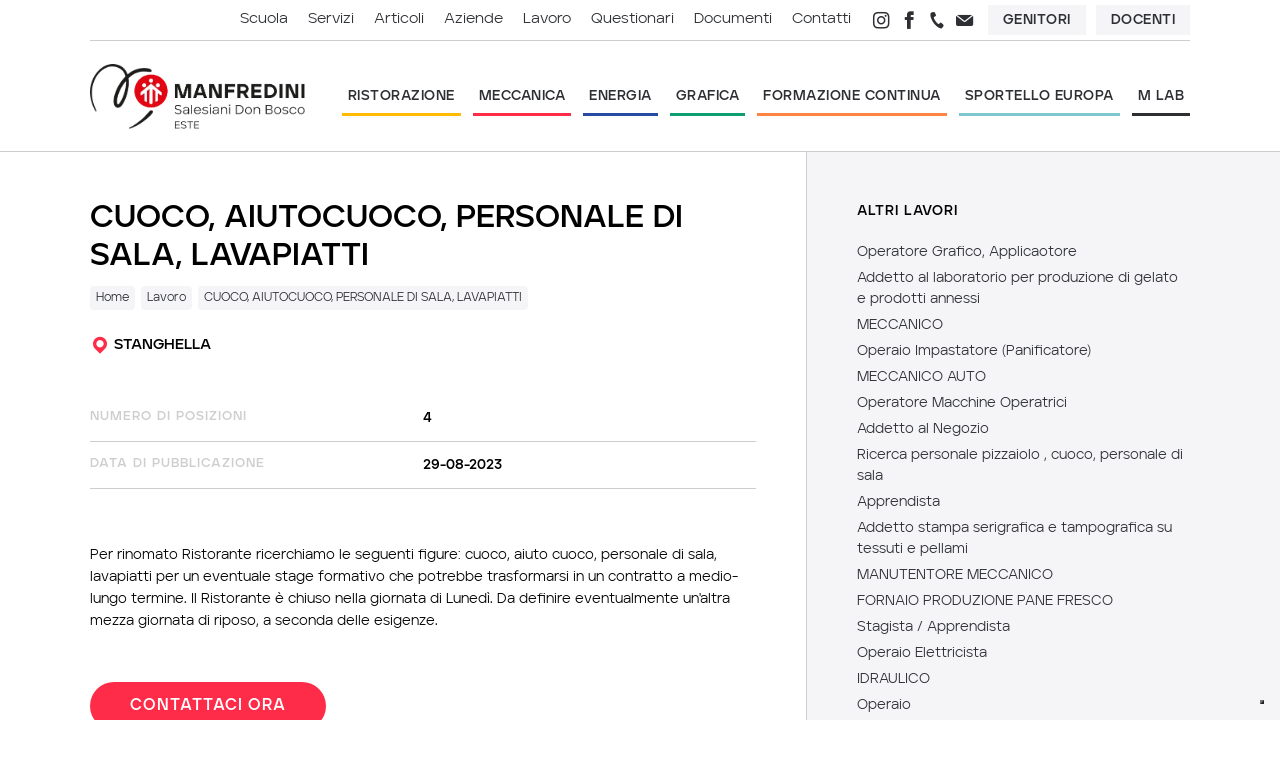

--- FILE ---
content_type: text/html; charset=utf-8
request_url: https://www.cfpmanfredini.com/lavoro/cuoco-aiutocuoco-personale-di-sala-lavapiatti-pm8cMH4jDMg5fzA46
body_size: 11638
content:
<!DOCTYPE html><html lang="it"><head><meta name="viewport" content="width=device-width"/><meta charSet="utf-8"/><title>CUOCO, AIUTOCUOCO, PERSONALE DI SALA, LAVAPIATTI | Offerte di lavoro | Istituto Salesiano Manfredini</title><meta name="description" content="Per rinomato Ristorante ricerchiamo le seguenti figure: cuoco, aiuto cuoco, personale di sala, lavapiatti per un eventuale stage formativo che potrebbe tra"/><link rel="canonical" href="https://www.cfpmanfredini.com/lavoro/cuoco-aiutocuoco-personale-di-sala-lavapiatti-pm8cMH4jDMg5fzA46"/><meta property="og:site_name" content="Istituto Salesiano Manfredini"/><meta property="og:url" content="https://www.cfpmanfredini.com/lavoro/cuoco-aiutocuoco-personale-di-sala-lavapiatti-pm8cMH4jDMg5fzA46"/><meta property="og:type" content="article"/><meta property="og:image" itemProp="image" content="/images/manfredini-cover.jpg"/><meta name="twitter:title" itemProp="name" content="CUOCO, AIUTOCUOCO, PERSONALE DI SALA, LAVAPIATTI | Offerte di lavoro | Istituto Salesiano Manfredini"/><meta name="twitter:description" itemProp="description" content="Per rinomato Ristorante ricerchiamo le seguenti figure: cuoco, aiuto cuoco, personale di sala, lavapiatti per un eventuale stage formativo che potrebbe trasformarsi in un contratto a medio-lungo termine. Il Ristorante è chiuso nella giornata di Lunedì. Da definire eventualmente un&#x27;altra mezza giornata di riposo, a seconda delle esigenze."/><meta name="twitter:url" content="https://www.cfpmanfredini.com/lavoro/cuoco-aiutocuoco-personale-di-sala-lavapiatti-pm8cMH4jDMg5fzA46"/><meta name="twitter:image" content="/images/manfredini-cover.jpg"/><meta name="twitter:card" content="summary_large_image"/><meta name="next-head-count" content="14"/><link rel="apple-touch-icon" sizes="57x57" href="/favicon/apple-icon-57x57.png"/><link rel="apple-touch-icon" sizes="60x60" href="/favicon/apple-icon-60x60.png"/><link rel="apple-touch-icon" sizes="72x72" href="/favicon/apple-icon-72x72.png"/><link rel="apple-touch-icon" sizes="76x76" href="/favicon/apple-icon-76x76.png"/><link rel="apple-touch-icon" sizes="114x114" href="/favicon/apple-icon-114x114.png"/><link rel="apple-touch-icon" sizes="120x120" href="/favicon/apple-icon-120x120.png"/><link rel="apple-touch-icon" sizes="144x144" href="/favicon/apple-icon-144x144.png"/><link rel="apple-touch-icon" sizes="152x152" href="/favicon/apple-icon-152x152.png"/><link rel="apple-touch-icon" sizes="180x180" href="/favicon/apple-icon-180x180.png"/><link rel="icon" type="image/png" sizes="192x192" href="/favicon/android-icon-192x192.png"/><link rel="icon" type="image/png" sizes="32x32" href="/favicon/favicon-32x32.png"/><link rel="icon" type="image/png" sizes="96x96" href="/favicon/favicon-96x96.png"/><link rel="icon" type="image/png" sizes="16x16" href="/favicon/favicon-16x16.png"/><link rel="manifest" href="/favicon/manifest.json"/><meta name="msapplication-TileColor" content="#FE5146"/><meta name="msapplication-TileImage" content="/favicon/ms-icon-144x144.png"/><meta name="theme-color" content="#FE5146"/><link rel="stylesheet" type="text/css" charSet="UTF-8" href="https://cdnjs.cloudflare.com/ajax/libs/slick-carousel/1.6.0/slick.min.css"/><link rel="stylesheet" type="text/css" href="https://cdnjs.cloudflare.com/ajax/libs/slick-carousel/1.6.0/slick-theme.min.css"/><script async="" src="https://www.googletagmanager.com/gtag/js?id=UA-127805730-1"></script><script>
              window.dataLayer = window.dataLayer || [];
              function gtag(){dataLayer.push(arguments);}
              gtag('js', new Date());

              gtag('config', "UA-127805730-1");
          </script><script type="text/javascript">
            var _iub = _iub || [];
            _iub.csConfiguration = {
            "ccpaAcknowledgeOnDisplay":true,
            "ccpaApplies":true,
            "consentOnContinuedBrowsing":false,
            "enableCcpa":true,"floatingPreferencesButtonDisplay":"bottom-right",
            "invalidateConsentWithoutLog":true,
            "perPurposeConsent":true,
            "siteId":2636306,
            "whitelabel":false,
            "cookiePolicyId":14497963,
            "lang":"it",
            "banner":{
              "acceptButtonDisplay":true,
              "closeButtonDisplay":false,
              "customizeButtonDisplay":true,
              "explicitWithdrawal":true,
              "listPurposes":true,
              "position":"float-bottom-left",
              "rejectButtonDisplay":true}};</script><script type="text/javascript" src="//cdn.iubenda.com/cs/ccpa/stub.js"></script><script type="text/javascript" src="//cdn.iubenda.com/cs/iubenda_cs.js" charSet="UTF-8" async=""></script><link rel="preload" href="/_next/static/css/a375f641f874c69b.css" as="style"/><link rel="stylesheet" href="/_next/static/css/a375f641f874c69b.css" data-n-g=""/><noscript data-n-css=""></noscript><script defer="" nomodule="" src="/_next/static/chunks/polyfills-5cd94c89d3acac5f.js"></script><script src="/_next/static/chunks/webpack-cd8cbc47fbe5a04e.js" defer=""></script><script src="/_next/static/chunks/framework-2b15afc3ccef26cc.js" defer=""></script><script src="/_next/static/chunks/main-2ae876a18a9dd0b4.js" defer=""></script><script src="/_next/static/chunks/pages/_app-5bd7ebd1a4e70ba1.js" defer=""></script><script src="/_next/static/chunks/2877-903424b54aa15428.js" defer=""></script><script src="/_next/static/chunks/8260-bb036ee651bb98d8.js" defer=""></script><script src="/_next/static/chunks/6071-851eb70467383bca.js" defer=""></script><script src="/_next/static/chunks/3351-f06084766a3d4ea3.js" defer=""></script><script src="/_next/static/chunks/pages/lavoro/%5Boffertalavoro%5D-7a20a3a607cc7a72.js" defer=""></script><script src="/_next/static/kPfNrUv2q_rw0THJEPQ6h/_buildManifest.js" defer=""></script><script src="/_next/static/kPfNrUv2q_rw0THJEPQ6h/_ssgManifest.js" defer=""></script><script src="/_next/static/kPfNrUv2q_rw0THJEPQ6h/_middlewareManifest.js" defer=""></script></head><body><div id="__next" data-reactroot=""><div class="main-layout-container"><div class="main-layout-bg"></div><header class=""><div class="header-top"><div class="main-container main-container-flex-between main-container-align-center"><div class="header-top-left"></div><div class="header-top-right"><ul class="header-top-nav"><li class="header-top-item"><a href="/scuola">scuola</a></li><li class="header-top-item"><a href="/servizi">servizi</a></li><li class="header-top-item"><a href="/articoli">articoli</a></li><li class="header-top-item"><a href="/manfredini-business">aziende</a></li><li class="header-top-item"><a href="/lavoro">lavoro</a></li><li class="header-top-item"><a href="/questionari">questionari</a></li><li class="header-top-item"><a href="/documenti">documenti</a></li><li class="header-top-item"><a href="/contatti">contatti</a></li></ul><div class="header-top-social-list"><a class="header-top-social" href="https://www.instagram.com/cfp_manfredini/?hl=it" target="_blank"><i class="icon icon-instagram"></i></a><a class="header-top-social" href="https://www.facebook.com/cfpmanfredini" target="_blank"><i class="icon icon-facebook"></i></a><a class="header-top-social" href="tel:0429612101"><i class="icon icon-phone"></i></a><a class="header-top-social" href="mailto:info@cfpmanfredini.it"><i class="icon icon-email"></i></a></div><a class="header-registers" target="_blank" href="https://scuolaonline.soluzione-web.it/SOL_0097/">Genitori</a><a class="header-registers" target="_blank" href="http://registroonline.regione.veneto.it/RegistroOnline/servlet/AdapterHTTP?ACTION_NAME=ENTER&amp;NEW_SESSION=TRUE&amp;procedureName=D01">Docenti</a></div></div></div><div class="main-container"><div class="header-divider"></div></div><div class="header-bottom"><div class="main-container main-container-flex-between main-container-align-center"><div class="header-logo"><a class="header-logo-image" href="/"><span style="box-sizing:border-box;display:block;overflow:hidden;width:initial;height:initial;background:none;opacity:1;border:0;margin:0;padding:0;position:absolute;top:0;left:0;bottom:0;right:0"><img alt="Istituto Salesiano Manfredini" src="[data-uri]" decoding="async" data-nimg="fill" style="position:absolute;top:0;left:0;bottom:0;right:0;box-sizing:border-box;padding:0;border:none;margin:auto;display:block;width:0;height:0;min-width:100%;max-width:100%;min-height:100%;max-height:100%;object-fit:contain"/><noscript><img alt="Istituto Salesiano Manfredini" sizes="100vw" srcSet="/_next/image?url=%2Fimages%2Flogo.png&amp;w=640&amp;q=75 640w, /_next/image?url=%2Fimages%2Flogo.png&amp;w=750&amp;q=75 750w, /_next/image?url=%2Fimages%2Flogo.png&amp;w=828&amp;q=75 828w, /_next/image?url=%2Fimages%2Flogo.png&amp;w=1080&amp;q=75 1080w, /_next/image?url=%2Fimages%2Flogo.png&amp;w=1200&amp;q=75 1200w, /_next/image?url=%2Fimages%2Flogo.png&amp;w=1920&amp;q=75 1920w, /_next/image?url=%2Fimages%2Flogo.png&amp;w=2048&amp;q=75 2048w, /_next/image?url=%2Fimages%2Flogo.png&amp;w=3840&amp;q=75 3840w" src="/_next/image?url=%2Fimages%2Flogo.png&amp;w=3840&amp;q=75" decoding="async" data-nimg="fill" style="position:absolute;top:0;left:0;bottom:0;right:0;box-sizing:border-box;padding:0;border:none;margin:auto;display:block;width:0;height:0;min-width:100%;max-width:100%;min-height:100%;max-height:100%;object-fit:contain" loading="lazy"/></noscript></span></a></div><div class="header-mobile"><div class="header-mobile-menu-link"><span></span><span></span><span></span></div></div><nav class=""><ul class="header-list"><li class="header-item header-item-yellow"><a href="/ristorazione">ristorazione</a></li><li class="header-item header-item-red"><a href="/meccanica">meccanica</a></li><li class="header-item header-item-blue"><a href="/energia">energia</a></li><li class="header-item header-item-green"><a href="/grafica">grafica</a></li><li class="header-item header-item-orange"><a href="/formazione-continua">formazione continua</a></li><li class="header-item header-item-lightblue"><a href="/sportello-europa">sportello europa</a></li><li class="header-item"><a href="/manfredini-lab">m lab</a></li></ul></nav></div></div></header><div class="main-layout-content"><div class="page-container page-container-padding-low"><div class="detail-container"><div class="main-container main-container-flex"><div class="detail-container-main"><div class="lavoro-container"><div class="title-container title-container-low-margin title-container-upper-subtitle"><div class="main-title-container main-title-container-small"><h1 class="main-title">CUOCO, AIUTOCUOCO, PERSONALE DI SALA, LAVAPIATTI</h1></div><div class="breadcrumbs-container"><a class="breadcrumb" href="/">Home</a><a class="breadcrumb" href="/lavoro">Lavoro</a><a class="breadcrumb" href="/lavoro/cuoco-aiutocuoco-personale-di-sala-lavapiatti-pm8cMH4jDMg5fzA46">CUOCO, AIUTOCUOCO, PERSONALE DI SALA, LAVAPIATTI</a></div></div><div class="lavoro-head-info"><div class="lavoro-head-info-item"><i class="icon icon-spot"></i><span> <!-- -->STANGHELLA</span></div></div><div class="lavoro-info"><div class="lavoro-info-item"><div class="lavoro-info-label">Numero di posizioni</div><div class="lavoro-info-value">4</div></div><div class="lavoro-info-item"><div class="lavoro-info-label">Data di pubblicazione</div><div class="lavoro-info-value">29-08-2023</div></div></div><div class="title-container title-container-margin-bottom"><div class="paragraph-container"><div class="paragraph">Per rinomato Ristorante ricerchiamo le seguenti figure: cuoco, aiuto cuoco, personale di sala, lavapiatti per un eventuale stage formativo che potrebbe trasformarsi in un contratto a medio-lungo termine. Il Ristorante è chiuso nella giornata di Lunedì. Da definire eventualmente un'altra mezza giornata di riposo, a seconda delle esigenze.</div></div></div><div class="main-button-container"><a class="main-button" target="_blank" href="https://www.formazionecontinuamanfredini.it/moduliallievi/index.php?offerta=718850CUOCO,AIUTOCUOCO,PERSONALEDISALA,LAVAPIATTI&amp;comuneofferta=STANGHELLA"><span class="main-button-text">Contattaci ora</span></a></div></div></div><div class="detail-container-sidebar"><div class="detail-sidebar-group"><div class="detail-sidebar-group-title">Altri lavori</div><div class="detail-sidebar-group-list"><a class="detail-sidebar-item" href="/lavoro/operatore-grafico-applicaotore-6jxhWF4AH2iSspz3H" target="">Operatore Grafico, Applicaotore</a><a class="detail-sidebar-item" href="/lavoro/addetto-al-laboratorio-per-produzione-di-gelato-e-prodotti-annessi" target="">Addetto al laboratorio per produzione di gelato e prodotti annessi</a><a class="detail-sidebar-item" href="/lavoro/meccanico-spHTnsSCbk3FEwLhG" target="">MECCANICO</a><a class="detail-sidebar-item" href="/lavoro/operaio-impastatore-panificatore-8Tji6DeASc4Fqz2Yx" target="">Operaio Impastatore (Panificatore)</a><a class="detail-sidebar-item" href="/lavoro/meccanico-auto-vHFn9b66fxHw5m4Wx" target="">MECCANICO AUTO</a><a class="detail-sidebar-item" href="/lavoro/operatore-macchine-operatrici-ALpQREXy2T9NsDeHo" target="">Operatore Macchine Operatrici</a><a class="detail-sidebar-item" href="/lavoro/addetto-al-negozio-7o7dBHoXBTs8Ce3yq" target="">Addetto al Negozio</a><a class="detail-sidebar-item" href="/lavoro/ricerca-personale-pizzaiolo-cuoco-personale-di-sala-CEkmnSrECvrrqh348" target="">Ricerca personale pizzaiolo , cuoco, personale di sala</a><a class="detail-sidebar-item" href="/lavoro/apprendista" target="">Apprendista</a><a class="detail-sidebar-item" href="/lavoro/addetto-stampa-serigrafica-e-tampografica-su-tessuti-e-pellami-Bvj5RM7BobAQMSbAQ" target="">Addetto stampa serigrafica e tampografica su tessuti e pellami</a><a class="detail-sidebar-item" href="/lavoro/manutentore-meccanico-f5XESiPB3A8JSstem" target="">MANUTENTORE MECCANICO</a><a class="detail-sidebar-item" href="/lavoro/fornaio-produzione-pane-fresco-SStx948HvFWYeQncm" target="">FORNAIO PRODUZIONE PANE FRESCO</a><a class="detail-sidebar-item" href="/lavoro/stagista-apprendista-2y7Fr725F6LxN3sN3" target="">Stagista / Apprendista</a><a class="detail-sidebar-item" href="/lavoro/operaio-elettricista-r3Tccrnkm5XhCxouw" target="">Operaio Elettricista</a><a class="detail-sidebar-item" href="/lavoro/idraulico-rhJjcvjEEaXTpK2zg" target="">IDRAULICO</a><a class="detail-sidebar-item" href="/lavoro/operaio-e6XpdoLeBEQeEsaeX" target="">Operaio</a><a class="detail-sidebar-item" href="/lavoro/apprendista-bEvMa2YiDEDtdgaJM" target="">APPRENDISTA</a><a class="detail-sidebar-item" href="/lavoro/manutentore-e-installatore-impianti-di-riscaldamento-condizionamento" target="">Manutentore e installatore impianti di riscaldamento/condizionamento</a><a class="detail-sidebar-item" href="/lavoro/elettricista-junior-SuEnRcMqh8LdvBQwT" target="">Elettricista junior</a><a class="detail-sidebar-item" href="/lavoro/impiegato-addetto-allaccettazione-e-preventivazione-vMvzDWSc2saLurako" target="">Impiegato, addetto all&#x27;accettazione e preventivazione</a><a class="detail-sidebar-item" href="/lavoro/aiuto-cuoco-GMH3fsSReqMkMRWku" target="">Aiuto cuoco</a><a class="detail-sidebar-item" href="/lavoro/grafico-junior-gptH2sggZct67ypG9" target="">Grafico Junior</a><a class="detail-sidebar-item" href="/lavoro/elettricisti-bJ3jJFhrthaAnmHmA" target="">ELETTRICISTI</a><a class="detail-sidebar-item" href="/lavoro/elettricista-4Cfbc4nKEvNrFMzDA" target="">ELETTRICISTA</a><a class="detail-sidebar-item" href="/lavoro/manovale-e-o-conduttore-macchine-operatrici-Ric7SukTiDKdNJZW6" target="">Manovale e/o Conduttore macchine operatrici</a><a class="detail-sidebar-item" href="/lavoro/cercasi-meccanico-meccatronico-65v6R5baZjZtpH3Qh" target="">CERCASI MECCANICO MECCATRONICO</a><a class="detail-sidebar-item" href="/lavoro/operaio-apprendista-elettricista-anche-neo-diplomato-LcJiFsLdD8rx9Wrip" target="">Operaio / Apprendista elettricista (anche neo-diplomato)</a><a class="detail-sidebar-item" href="/lavoro/cercasi-pasticciere-a-qmB6AWzZiNCXpvC9W" target="">CERCASI PASTICCIERE/A</a><a class="detail-sidebar-item" href="/lavoro/carpentiere-saldatore-F5zuXjya7k73rNxDf" target="">CARPENTIERE / SALDATORE</a><a class="detail-sidebar-item" href="/lavoro/elettricista-anche-prima-esperienza-qQ5rp9rWTgrikCkb6" target="">ELETTRICISTA ANCHE PRIMA ESPERIENZA</a><a class="detail-sidebar-item" href="/lavoro/cuoco-aiutocuoco-personale-di-sala-lavapiatti-pm8cMH4jDMg5fzA46" target="">CUOCO, AIUTOCUOCO, PERSONALE DI SALA, LAVAPIATTI</a><a class="detail-sidebar-item" href="/lavoro/addetto-al-montaggio-jaDAFFaHguhEALL6u" target="">ADDETTO AL MONTAGGIO</a></div></div><div class="detail-sidebar-group"><div class="detail-sidebar-group-title">Servizi Manfredini</div><div class="detail-sidebar-group-list"><a class="detail-sidebar-item" href="/servizi-scuola" target="">Servizi per la scuola</a><a class="detail-sidebar-item" href="/servizi-aziende" target="">Servizi per le aziende</a><a class="detail-sidebar-item" href="/servizi-esterni" target="">Servizi esterni</a><a class="detail-sidebar-item" href="/servizi-ospitalita" target="">Ospitalità</a></div></div></div></div></div></div></div><footer><div class="footer-top"><div class="main-container main-container-flex-between"><div class="footer-top-column"><div class="footer-title">Scuola della Formazione Professionale Manfredini</div><div class="footer-text">Via Manfredini, 12<br/>35042 Este - PD<br/>Tel 0429.612101 - Fax 0429.612198<br/>P.IVA IT 03941320289 - C.F. 91016230285<br/><a href="info@cfpmanfredini.it">info@cfpmanfredini.it</a><br/><br/><a class="footer-text-bold" href="/amministrazione-trasparente">Amministrazione trasparente</a><br/><a class="footer-text-bold" href="/whistleblowing">Whistleblowing</a></div></div><div class="footer-top-column"><div class="footer-title">Settori</div><div class="footer-list"><a href="/ristorazione">ristorazione</a><a href="/meccanica">meccanica</a><a href="/energia">energia</a><a href="/grafica">grafica</a><a href="/formazione-continua">formazione continua</a><a href="/sportello-europa">sportello europa</a><a href="/manfredini-lab">m lab</a></div></div><div class="footer-top-column"><div class="footer-title">Pagine</div><div class="footer-list"><a href="/scuola">scuola</a><a href="/servizi">servizi</a><a href="/articoli">articoli</a><a href="/manfredini-business">aziende</a><a href="/lavoro">lavoro</a><a href="/questionari">questionari</a><a href="/documenti">documenti</a><a href="/contatti">contatti</a></div></div><div class="footer-top-column"><div class="footer-title">Social</div><div class="footer-list"><a href="https://www.instagram.com/cfp_manfredini" target="_blank">Instagram</a><a href="https://www.facebook.com/cfpmanfredini" target="_blank">Facebook</a></div></div></div></div><div class="footer-bottom"><div class="main-container"><div class="footer-bottom-text"><a href="https://www.iubenda.com/privacy-policy/14497963" class="iubenda-nostyle no-brand iubenda-noiframe iubenda-embed iubenda-noiframe " title="Privacy Policy " target="_blank"> Privacy Policy </a> -<a href="https://www.iubenda.com/privacy-policy/14497963/cookie-policy" class="iubenda-nostyle no-brand iubenda-noiframe iubenda-embed iubenda-noiframe " title="Cookie Policy " target="_blank"> Cookie Policy </a> - Design by<!-- --> <a href="https://www.opificiolamantinianonimi.com" rel="noreferrer" target="_blank">Opificio Lamantini Anonimi</a></div></div></div><script type="text/javascript">(function (w,d) {var loader = function () {var s = d.createElement("script"), tag = d.getElementsByTagName("script")[0]; s.src="https://cdn.iubenda.com/iubenda.js"; tag.parentNode.insertBefore(s,tag);}; if(w.addEventListener){w.addEventListener("load", loader, false);}else if(w.attachEvent){w.attachEvent("onload", loader);}else{w.onload = loader;}})(window, document);</script></footer></div></div><script id="__NEXT_DATA__" type="application/json">{"props":{"pageProps":{"lavori":[{"description":"Azienda operante nel settore delle decorazioni ed allestimenti pubblicitari in genere nonché riqualificazione degli ambienti in tutto il nord Italia, ricerca operatore da inserire nel proprio organico, è richiesta preferibilmente la provenienza da Istituti superiori con indirizzo grafico. \nÈ da ritenersi un plus l’esperienza come applicatore di grafiche stampate in digitale e laminati adesivi di varie tipologie.\nLa figura sarà inserita all’interno del laboratorio di stampa e affiancherà il reparto grafico per la preparazione dei files, la stampa e finitura degli stessi e l’applicazione assieme ad altri operatori durante le installazioni.\n\nL’azienda è disposta a investire sulla risorsa offrendo corsi specifici di specializzazione. \n\nSi richiede, volontà ad imparare, massima serietà, disponibilità a trasferte, flessibilità di orario anche nei giorni festivi e prefestivi.","contract":"Tempo pieno indeterminato a seguito di un periodo di prova","link":"https://www.formazionecontinuamanfredini.it/moduliallievi/index.php?offerta=interiorlifting\u0026comuneofferta=ROVIGO","qualification":"Qualifica - Diploma","location":"Rovigo","quantity":"1","title":"Operatore Grafico, Applicaotore","slug":"operatore-grafico-applicaotore-6jxhWF4AH2iSspz3H","index":138,"createdAt":"2024-07-09T09:19:22.677Z","published":true,"updatedAt":"2024-07-09T09:19:25.076Z"},{"title":"Addetto al laboratorio per produzione di gelato e prodotti annessi","description":"Addetto al laboratorio per produzione di gelato e prodotti annessi \nAddetto alla vendita","link":"https://www.formazionecontinuamanfredini.it/moduliallievi/index.php?offerta=904414Addettoallaboratorio\u0026comuneofferta=Este","tasks":"Addetto alla vendita","location":"ESTE","quantity":"1","slug":"addetto-al-laboratorio-per-produzione-di-gelato-e-prodotti-annessi","index":137,"createdAt":"2024-06-21T06:33:19.307Z","published":true,"updatedAt":"2024-06-21T06:33:31.860Z"},{"description":"MECCANICO","link":"https://www.formazionecontinuamanfredini.it/moduliallievi/index.php?offerta=276529\u0026comuneofferta=MONTAGNANA","location":"MONTAGNANA","quantity":"1","title":"MECCANICO","slug":"meccanico-spHTnsSCbk3FEwLhG","index":136,"createdAt":"2024-05-14T13:51:26.599Z","published":true,"updatedAt":"2024-05-14T13:51:29.999Z"},{"description":"Per la nostra azienda, operante nel settore industriale della produzione di prodotti da forno e sostituivi del pane, con sede a Badia Polesine (RO) ricerchiamo personale da inserire all’interno del nostro stabilimento in qualità di impastatore. Assunzione a tempo determinato con obiettivo la trasformazione a tempo indeterminato. Il lavoro si svolge su tre turni dal lunedì al sabato","link":"https://www.formazionecontinuamanfredini.it/moduliallievi/index.php?offerta=665836OperaioImpastatore(Panificatore)\u0026comuneofferta=BADIAPOLESINE","contract":"assunzione a tempo determinato come obiettivo la trasformazione a tempo indeterminato","title":"Operaio Impastatore (Panificatore)","slug":"operaio-impastatore-panificatore-8Tji6DeASc4Fqz2Yx","index":135,"createdAt":"2024-05-14T13:50:19.911Z","published":true,"updatedAt":"2024-05-14T13:50:31.436Z","quantity":"1","location":"BADIA POLESINE"},{"description":"MECCANICO DI AUTO - Contratto a tempo determinato con prospettiva di contratto a tempo indeterminato","link":"https://www.formazionecontinuamanfredini.it/moduliallievi/index.php?offerta=290411MECCANICOAUTO\u0026comuneofferta=Monselice","contract":"Contratto a tempo determinato con prospettiva di contratto a tempo indeterminato","title":"MECCANICO AUTO","location":"Monselice","quantity":"1","slug":"meccanico-auto-vHFn9b66fxHw5m4Wx","index":134,"createdAt":"2024-05-14T13:49:05.803Z","published":true,"updatedAt":"2024-05-14T13:49:08.040Z"},{"title":"Operatore Macchine Operatrici","description":"L'operatore potrà essere adibito all'utilizzo di macchine operatrici (a titolo esemplificativo ma non esaustivo macchinari TRUMPF,  Salvagnini, Codatto presse, etc). \nÈ richiesta una buona manualità, l’utilizzo dei principali strumenti da banco e la lettura del disegno tecnico.\n Note: verrà presentata in maniera dettagliata l'offerta contrattuale e lavorativa in sede di colloquio.","contract":"contratto t.d. 6 mesi (da valutare caso per caso)","link":"https://www.formazionecontinuamanfredini.it/moduliallievi/index.php?offerta=834285OperatoreMacchineoperatrici\u0026comuneofferta=ARRE","tasks":"buona manualità, l’utilizzo dei principali strumenti da banco e la lettura del disegno tecnico","quantity":"1","location":"arre","slug":"operatore-macchine-operatrici-ALpQREXy2T9NsDeHo","index":133,"createdAt":"2024-05-14T13:47:47.655Z","published":true,"updatedAt":"2024-05-14T13:47:51.824Z"},{"description":"Offerta: Si cerca una figura da formare sia nella vendita diretta dei vini in bottiglia e sfuso ed anche con un interesse nella piccola ristorazione ovvero nella preparazione di cicchetti e taglieri di salumi, formaggi, bruschette.\n \nNote: Orario variabile --dalle 9,30 alle 12,30 e dalle 16,00 alle 21,00 dal martedì al sabato\n \n Contratto Offerto: stage","link":"https://www.formazionecontinuamanfredini.it/moduliallievi/index.php?offerta=527583addettoalnegozio\u0026comuneofferta=ROVIGO","contract":"stage","title":"Addetto al Negozio","location":"ROVIGO","quantity":"1","slug":"addetto-al-negozio-7o7dBHoXBTs8Ce3yq","index":132,"createdAt":"2024-04-19T10:51:03.594Z","published":true,"updatedAt":"2024-04-19T10:51:05.782Z"},{"description":"Ricerchiamo pizzaiolo , cuoco, personale di sala, possibilità di lavoro 7/7 serale","location":"Monselice","title":"Ricerca personale pizzaiolo , cuoco, personale di sala","link":"https://www.formazionecontinuamanfredini.it/moduliallievi/index.php?offerta=380131ricercapersonale\u0026comuneofferta=monselice","contract":"determinato/indeterminato","slug":"ricerca-personale-pizzaiolo-cuoco-personale-di-sala-CEkmnSrECvrrqh348","index":131,"createdAt":"2024-04-19T10:19:49.454Z","published":true,"updatedAt":"2024-04-19T10:19:51.456Z"},{"description":"Azienda con più di 10 anni nel settore, cerca nuove figure da inserire per ampliamento con scopo assunzione.--Cercasi figura con interesse nell'imparare tutte le nuove tecnologie in ambito elettrico.\n\n Note: Oltre le normali mansioni da svolgere in cantiere, è richiesta una particolare propensione alla tecnologia.\n \n Contratto Offerto: tempo indeterminato","location":"ESTE","quantity":"1","title":"Apprendista","link":"https://www.formazionecontinuamanfredini.it/moduliallievi/index.php?offerta=394651apprendista\u0026comuneofferta=ESTE","contract":"tempo indeterminato","published":true,"slug":"apprendista","index":130,"createdAt":"2024-04-19T10:01:17.919Z"},{"description":"Cerchiamo una persona da inserire nel nostro organico che abbia competenze e conoscenze, mediante utilizzo di impianti serigrafici e tampografigi, di lavorazioni di stampa a colori su supporti di varia natura( pelle, tessuti)\n \n Contratto Offerto: Determinato, indeterminato, apprendistato","location":"Villanova del Ghebbo","title":"Addetto stampa serigrafica e tampografica su tessuti e pellami","link":"https://www.formazionecontinuamanfredini.it/moduliallievi/index.php?offerta=983466Addettostampaserigraficaetampograficasutessutiepellami.Addettotimbratura.\u0026comuneofferta=VillanovadelGhebbo","contract":"Determinato, indeterminato, apprendistato","quantity":"1","slug":"addetto-stampa-serigrafica-e-tampografica-su-tessuti-e-pellami-Bvj5RM7BobAQMSbAQ","index":129,"createdAt":"2024-04-19T09:56:39.260Z","published":true,"updatedAt":"2024-04-19T09:56:41.885Z"},{"description":"La risorsa si occuperà dell’attrezzaggio, montaggio, manutenzione di macchine elettro saldatrici e puntatrici per la lavorazione e saldatura del filo metallico, automatiche, computerizzate, utilizzando gli utensili tradizionali e gli strumenti di misura.\nIl candidato, dopo un periodo di affiancamento, svolgerà la mansione in autonomia con la responsabilità della gestione degli attrezzaggi e delle manutenzioni dei macchinari\nSi richiede una buona competenza nella lettura del disegno tecnico.\nSi richiede esperienza nella gestione dell’ attività manutentiva attraverso sistemi informatizzati, buona dimestichezza con la tematica delle regolazioni e degli adeguamenti dei macchinari di produzione e dei sistemi produttivi.\nSi richiedono:\ndiploma ad indirizzo tecnico (preferibilmente meccanico)\ncapacità di lettura del disegno meccanico\ncapacità di utilizzo dei principali attrezzi e utensili da banco\nL'orario di lavoro è full time, a giornata\nSi offre: contratto di assunzione a tempo indeterminato\n\n Note: Montatore meccanico\nSettore industriale: INDUSTRIA METALMECCANICA\nDisponibilità oraria: Full Time\nCCNL: Metalmeccanico PMI","link":"https://www.formazionecontinuamanfredini.it/moduliallievi/index.php?offerta=738338MANUTENTOREMECCANICO\u0026comuneofferta=BattagliaTerme","contract":"Metalmeccanico industria","title":"MANUTENTORE MECCANICO","location":"Battaglia Terme","slug":"manutentore-meccanico-f5XESiPB3A8JSstem","index":128,"createdAt":"2024-04-19T09:52:30.031Z","published":true,"updatedAt":"2024-04-19T09:52:32.741Z"},{"title":"FORNAIO PRODUZIONE PANE FRESCO","description":"FORNAIO PREPARATO\nSI RICHIEDE PRONTA DISPONIBILITA'  ORARI DI LAVORO DAL LUNEDI AL VENERDI ALLE 04.00 IL SABATO SI PARTE ALLE 2.30","quantity":"1","contract":"CATG A1","location":"BADIA POLESINE","link":"https://www.formazionecontinuamanfredini.it/moduliallievi/index.php?offerta=518232FORNAIOPRODUZIONEPANEFRESCO\u0026comuneofferta=BADIAPOLESINE","slug":"fornaio-produzione-pane-fresco-SStx948HvFWYeQncm","index":127,"createdAt":"2024-04-19T09:43:03.417Z","published":true,"updatedAt":"2024-04-19T09:43:05.672Z"},{"description":"Per la nostra azienda operante nel settore del commercio/automotive ricerchiamo una nuova figura di STAGISTA/APPRENDISTA con formazione meccanica per aiuto officina (si valutano anche prime esperienze).\nIl presente annuncio è rivolto a candidati ambosessi (L.903/77 – D.Lgs. n.198/2006). I candidati ambosessi (L. 903/77) sono invitati a leggere l’informativa sulla privacy ai sensi dell’art. 13 del Regolamento (UE) 2016/679 sulla protezione dei dati (GDPR)","link":"https://www.formazionecontinuamanfredini.it/moduliallievi/index.php?offerta=870720Stagista/Apprendista\u0026comuneofferta=MONSELICE","contract":"Stagista/Apprendista con formazione meccanica per aiuto officina","title":"Stagista / Apprendista","tasks":"formazione meccanica per aiuto officina (si valutano anche prime esperienze)","location":"MONSELICE","businessAddress":"MONSELICE","quantity":"1","slug":"stagista-apprendista-2y7Fr725F6LxN3sN3","index":126,"createdAt":"2023-09-21T08:37:33.757Z","published":true,"updatedAt":"2023-09-21T08:37:36.395Z"},{"description":"Ditta di impianti elettrici civili ed industriali ricerca elettricista anche prima esperienza da inserire nel proprio organico. \nSi richiede capacità di relazionarsi con gli altri, disponibilità a fare straordinari se necessari, patente B.","link":"https://www.formazionecontinuamanfredini.it/moduliallievi/index.php?offerta=638142Operaioelettricista\u0026comuneofferta=MontegrottoTerme","contract":"Contratto a tempo determinato con prospettiva di contratto a tempo indeterminato","title":"Operaio Elettricista","location":"Montegrotto Terme","businessAddress":"Montegrotto Terme","slug":"operaio-elettricista-r3Tccrnkm5XhCxouw","index":125,"createdAt":"2023-09-21T08:18:14.609Z","published":true,"updatedAt":"2023-09-21T08:18:42.607Z","quantity":"1"},{"description":"CERCASI OPERATORI DA INSERIRE NELL'ORGANICO AZIENDALE - SETTORE TERMOIDRAULICA","type":"MONSELICE","location":"MONSELICE","quantity":"1","title":"IDRAULICO","contract":"TEMPO DETERMINATO DA TRASFORMARE IN INDETERMINATO","link":"https://www.formazionecontinuamanfredini.it/moduliallievi/index.php?offerta=193218IDRAULICO\u0026comuneofferta=MONSELICE","slug":"idraulico-rhJjcvjEEaXTpK2zg","index":124,"createdAt":"2023-09-15T06:52:34.235Z","published":true,"updatedAt":"2023-09-15T06:53:19.442Z"},{"description":"Si ricerca operatore controllo macchine, attrezzista tornio","location":"POZZONOVO","type":"POZZONOVO","title":"Operaio","contract":"tempo indeterminato","link":"https://www.formazionecontinuamanfredini.it/moduliallievi/index.php?offerta=240547operaio\u0026comuneofferta=POZZONOVO","quantity":"1","slug":"operaio-e6XpdoLeBEQeEsaeX","index":123,"createdAt":"2023-09-13T12:17:32.358Z","published":true,"updatedAt":"2023-09-13T12:17:36.022Z"},{"description":"A PERSONA AFFINCHERA' IL TITOLARE NEI VARI CANTIERI, PRINCIPALMENTE CIVILI ABITAZIONI, NEI VARI LAVORI DI IMPIANTISTICA. SI RICHIEDE MASSIMA SERIETA' ED IMPEGNO","link":"https://www.formazionecontinuamanfredini.it/moduliallievi/index.php?offerta=435706APPRENDISTA\u0026comuneofferta=Monselice","contract":"CONTRATTO A TEMPO DETERMINATO INIZIALMENTE","title":"APPRENDISTA","location":"Monselice","type":"Monselice","quantity":"1","slug":"apprendista-bEvMa2YiDEDtdgaJM","index":122,"createdAt":"2023-09-13T12:16:16.534Z","published":true,"updatedAt":"2023-09-13T12:16:19.517Z"},{"description":"Cerchiamo figura da affiancare al nostro team per l’installazione e la manutenzione di impianti di riscaldamento / condizionamento con scopo assunzione.\nIl lavoro si svolge dal lunedì al venerdì.","type":"Noventa Vicentina","location":"Noventa Vicentina","title":"Manutentore e installatore impianti di riscaldamento/condizionamento","link":"https://www.formazionecontinuamanfredini.it/moduliallievi/index.php?offerta=317427Manutentoreeinstallatoreimpiantidiriscaldamento/condizionamento\u0026comuneofferta=NoventaVicentina","contract":"CCNL settore Metalmeccanico artigianato","slug":"manutentore-e-installatore-impianti-di-riscaldamento-condizionamento","index":121,"createdAt":"2023-08-31T12:18:07.100Z","published":true,"updatedAt":"2023-08-31T12:18:45.871Z"},{"description":"Cercasi ragazzo con voglia di imparare e voglia di lavorare, per introdurlo in un azienda di giovani che si vogliono mettere alla prova.","link":"https://www.formazionecontinuamanfredini.it/moduliallievi/index.php?offerta=19923Elettricistajunior\u0026comuneofferta=Monselice","contract":"Apprendistato","title":"Elettricista junior","type":"Monselice","location":"Monselice","quantity":"1","slug":"elettricista-junior-SuEnRcMqh8LdvBQwT","index":120,"createdAt":"2023-08-29T08:15:54.774Z","published":true,"updatedAt":"2023-08-29T08:15:56.599Z"},{"description":"Accettazione clienti, gestione preventivi di riparazione, interazione con le compagnie di assicurazione e periti, ordine ricambi.","link":"https://www.formazionecontinuamanfredini.it/moduliallievi/index.php?offerta=338642Impiegato,addettoall'accettazioneepreventivazione\u0026comuneofferta=ESTE","type":"ESTE","location":"ESTE","quantity":"1","title":"Impiegato, addetto all'accettazione e preventivazione","slug":"impiegato-addetto-allaccettazione-e-preventivazione-vMvzDWSc2saLurako","index":119,"createdAt":"2023-08-29T08:14:44.271Z","published":true,"updatedAt":"2023-08-29T08:14:46.229Z"},{"description":"Cerchiamo figura da affiancare al nostro Chef con disponibilità dal giovedì alla Domenica.","location":"Cinto Euganeo","type":"Cinto Euganeo","title":"Aiuto cuoco","contract":"Contratto a tempo determinato","link":"https://www.formazionecontinuamanfredini.it/moduliallievi/index.php?offerta=243157Aiutocuoco\u0026comuneofferta=CintoEuganeo","quantity":"1","slug":"aiuto-cuoco-GMH3fsSReqMkMRWku","index":118,"createdAt":"2023-08-29T08:13:27.592Z","published":true,"updatedAt":"2023-08-29T08:13:29.487Z"},{"description":"Stiamo cercando un impiegato grafico che si occupi di realizzazione loghi, bozze grafiche pre-stampa, creazioni immagini coordinate per web e Social Media.\nCarattere solare, predisposizione al lavoro di team e al contstto della clientela.","type":"Este","location":"Este","title":"Grafico Junior","contract":"apprendistato","link":"https://www.formazionecontinuamanfredini.it/moduliallievi/index.php?offerta=120844GraficoJunior\u0026comuneofferta=Este","quantity":"1","slug":"grafico-junior-gptH2sggZct67ypG9","index":117,"createdAt":"2023-08-29T08:03:21.796Z","published":true,"updatedAt":"2023-08-29T08:03:24.387Z"},{"description":"Azienda specializzata nella realizzazione di impianti elettrici civili ed industriali, antintrusione, videosorveglianza, automazione, antennistica, condizionamento, operante nelle zone limitrofe a Monselice, cerca elettricista anche prima esperienza per ampliamento proprio organico.","type":"MONSELICE","location":"MONSELICE","title":"ELETTRICISTI","link":"https://www.formazionecontinuamanfredini.it/moduliallievi/index.php?offerta=616987ELETTRICISTI\u0026comuneofferta=MONSELICE","quantity":"1","slug":"elettricisti-bJ3jJFhrthaAnmHmA","index":116,"createdAt":"2023-08-29T08:02:07.804Z","published":true,"updatedAt":"2023-08-29T08:02:10.543Z"},{"description":"SI CERCA UN RAGAZZO, ANCHE ALLA PRIMA ESPERIENZA, PER LAVORI DI INSTALLAZIONE IMPIANTI ELETTRICI CIVILI E INDUSTRIALI DA INSERIRE NELLA NOSTRA AZIENDA CON SCOPO ASSUNZIONE, ANCHE A TEMPO INDETERMINATO. IL LAVORO SI SVOLGE DAL LUNEDI' AL VENERDI'.","link":"https://www.formazionecontinuamanfredini.it/moduliallievi/index.php?offerta=424325ELETTRICISTA\u0026comuneofferta=CONSELVE","contract":"APPRENDISTATO, ASSUNZIONE A TEMPO INDETERMINATO","title":"ELETTRICISTA","type":"CONSELVE","businessAddress":"CONSELVE","quantity":"1","slug":"elettricista-4Cfbc4nKEvNrFMzDA","index":115,"createdAt":"2023-08-29T08:00:22.811Z","published":true,"updatedAt":"2023-08-29T08:00:24.961Z"},{"description":"Si ricerca una risorsa da inserire nel team per il ruolo di manovale e/o conduttore macchine operatrici.\nSi richiedono i seguenti requisiti:\nvoglia di imparare --- puntualità e serietà --- patente categoria B --- corso obbligatorio edilizia e corso accordo Stato-Regioni rischio alto\nSpecifiche:\nsede di lavoro Rovolon (PD) - cantieri solitamente nei Comuni di Vicenza e Padova--- modalità di inserimento e livello di inquadramento commisurati alle competenze--- eventuale altra formazione sarà a carico dell’azienda\nRichiesta disponibilità immediata con contratto iniziale a t/determinato e/o in apprendistato orario full time, possibilità di trasformazione a t/indeterminato.","type":"ROVOLON","location":"ROVOLON","quantity":"1","title":"Manovale e/o Conduttore macchine operatrici","contract":"Tempo determinato e/o Apprendistato","link":"https://www.formazionecontinuamanfredini.it/moduliallievi/index.php?offerta=245560Manovalee/oConduttoremacchineoperatrici\u0026comuneofferta=ROVOLON","slug":"manovale-e-o-conduttore-macchine-operatrici-Ric7SukTiDKdNJZW6","index":114,"createdAt":"2023-08-29T07:59:25.394Z","published":true,"updatedAt":"2023-08-29T07:59:27.735Z"},{"description":"SIAMO ALLA RICERCA DI UN MECCANICO DA INSERIRE NELLA NOSTRA AZIENDA PER LA RIPARAZIONE E LA MANUTENZIONE DI ATTREZZI DA GIARDINAGGIO, ROBOT TAGLIAERBA. POSSIBILITA' DI TEMPO INDETERMINATO.","contract":"FULL TIME","title":"CERCASI MECCANICO MECCATRONICO","type":"MONSELICE","location":"MONSELICE","quantity":"1","link":"https://www.formazionecontinuamanfredini.it/moduliallievi/index.php?offerta=411477CERCASIMECCANICOMECCATRONICO\u0026comuneofferta=MONSELICE","slug":"cercasi-meccanico-meccatronico-65v6R5baZjZtpH3Qh","index":113,"createdAt":"2023-08-29T07:57:18.747Z","published":true,"updatedAt":"2023-08-29T07:57:21.345Z"},{"description":"Siamo alla ricerca di 2 profili da inserire nel nostro team di lavoro\nRequisiti:\n1. Residenza nel comune di Lendinara e/o comuni limitrofi (max 20km);\n2. Automunito;\n3. Diploma di scuola media superiore (ITIS-IPSIA) o triennio professionalizzante, attinente alla mansione richiesta.","contract":"Tirocinio / Apprendistato","type":"Lendinara","businessAddress":"Lendinara","title":"Operaio / Apprendista elettricista (anche neo-diplomato)","link":"https://www.formazionecontinuamanfredini.it/moduliallievi/index.php?offerta=856855Operaio/Apprendistaelettricista(ancheneo-diplomato)\u0026comuneofferta=Lendinara","quantity":"2","slug":"operaio-apprendista-elettricista-anche-neo-diplomato-LcJiFsLdD8rx9Wrip","index":112,"createdAt":"2023-08-29T07:49:49.251Z","published":true,"updatedAt":"2023-08-29T07:49:51.500Z"},{"description":"Siamo alla ricerca di una figura da inserire all'interno del nostro laboratorio di pasticceria, nel ruolo di apprendista pasticciere/a.","contract":"APPRENDISTATO","title":"CERCASI PASTICCIERE/A","type":"GALZIGNANO TERME","location":"GALZIGNANO TERME","quantity":"1","link":"https://www.formazionecontinuamanfredini.it/moduliallievi/index.php?offerta=893266CERCASIPASTICCIERE/A.\u0026comuneofferta=GALZIGNANO TERME","slug":"cercasi-pasticciere-a-qmB6AWzZiNCXpvC9W","index":111,"createdAt":"2023-08-29T07:47:54.782Z","published":true,"updatedAt":"2023-08-29T07:47:57.078Z"},{"description":"Richiesto Profilo Giovane e Motivato da inserire nel reparto di Saldatura TIG (Acciai Inossidabili, Acciai al carbonio, Leghe di Alluminio).\nIl Candidato sarà seguito da una figura Senior che lo affiancherà durante tutto il percorso di crescita.\nRichiesta Sufficiente capacità di lettura del disegno meccanico e WPS di Saldatura.","type":"Vighizzolo d'Este","location":"Vighizzolo d'Este","title":"CARPENTIERE / SALDATORE","contract":"Apprendistato professionalizzante","link":"https://www.formazionecontinuamanfredini.it/moduliallievi/index.php?offerta=44609CARPENTIERE/SALDATORE\u0026comuneofferta=Vighizzolo d'Este","quantity":"1","slug":"carpentiere-saldatore-F5zuXjya7k73rNxDf","index":110,"createdAt":"2023-08-29T07:44:19.672Z","published":true,"updatedAt":"2023-08-29T07:44:24.101Z"},{"description":"ELETTRICISTA ANCHE PRIMA ESPERIENZA","link":"https://www.formazionecontinuamanfredini.it/moduliallievi/index.php?offerta=148460ELETTRICISTAANCHEPRIMAESPERIENZA\u0026comuneofferta=ARQUAPETRARCA","contract":"TEMPO INDETERMINATO","location":"ARQUA' PETRARCA","title":"ELETTRICISTA ANCHE PRIMA ESPERIENZA","slug":"elettricista-anche-prima-esperienza-qQ5rp9rWTgrikCkb6","index":109,"createdAt":"2023-08-29T07:42:56.597Z","published":true,"updatedAt":"2023-08-29T07:42:58.915Z"},{"description":"Per rinomato Ristorante ricerchiamo le seguenti figure: cuoco, aiuto cuoco, personale di sala, lavapiatti per un eventuale stage formativo che potrebbe trasformarsi in un contratto a medio-lungo termine. Il Ristorante è chiuso nella giornata di Lunedì. Da definire eventualmente un'altra mezza giornata di riposo, a seconda delle esigenze.","link":"https://www.formazionecontinuamanfredini.it/moduliallievi/index.php?offerta=718850CUOCO,AIUTOCUOCO,PERSONALEDISALA,LAVAPIATTI\u0026comuneofferta=STANGHELLA","title":"CUOCO, AIUTOCUOCO, PERSONALE DI SALA, LAVAPIATTI","businessAddress":"STANGHELLA","location":"STANGHELLA","quantity":"4","slug":"cuoco-aiutocuoco-personale-di-sala-lavapiatti-pm8cMH4jDMg5fzA46","index":108,"createdAt":"2023-08-29T07:38:40.380Z","published":true,"updatedAt":"2023-08-29T07:38:44.127Z"},{"description":"Si ricerca addetto per lavori di montaggio piccoli trasformatori elettrici per il mese di luglio, possibilità di assunzione a t.i.","title":"ADDETTO AL MONTAGGIO","contract":"tempo determinato","link":"https://www.formazionecontinuamanfredini.it/moduliallievi/index.php?offerta=495160ADDETTOALMONTAGGIO\u0026comuneofferta=VILLAESTENSE","location":"Villa Estense","quantity":"1","slug":"addetto-al-montaggio-jaDAFFaHguhEALL6u","index":107,"createdAt":"2023-08-29T07:37:22.415Z","published":true,"updatedAt":"2023-08-29T07:37:24.880Z"}],"lavoro":{"description":"Per rinomato Ristorante ricerchiamo le seguenti figure: cuoco, aiuto cuoco, personale di sala, lavapiatti per un eventuale stage formativo che potrebbe trasformarsi in un contratto a medio-lungo termine. Il Ristorante è chiuso nella giornata di Lunedì. Da definire eventualmente un'altra mezza giornata di riposo, a seconda delle esigenze.","link":"https://www.formazionecontinuamanfredini.it/moduliallievi/index.php?offerta=718850CUOCO,AIUTOCUOCO,PERSONALEDISALA,LAVAPIATTI\u0026comuneofferta=STANGHELLA","title":"CUOCO, AIUTOCUOCO, PERSONALE DI SALA, LAVAPIATTI","businessAddress":"STANGHELLA","location":"STANGHELLA","quantity":"4","slug":"cuoco-aiutocuoco-personale-di-sala-lavapiatti-pm8cMH4jDMg5fzA46","index":108,"createdAt":"2023-08-29T07:38:40.380Z","published":true,"updatedAt":"2023-08-29T07:38:44.127Z"}},"__N_SSG":true},"page":"/lavoro/[offertalavoro]","query":{"offertalavoro":"cuoco-aiutocuoco-personale-di-sala-lavapiatti-pm8cMH4jDMg5fzA46"},"buildId":"kPfNrUv2q_rw0THJEPQ6h","isFallback":false,"gsp":true,"locale":"it","locales":["it"],"defaultLocale":"it","scriptLoader":[]}</script></body></html>

--- FILE ---
content_type: text/css; charset=UTF-8
request_url: https://www.cfpmanfredini.com/_next/static/css/a375f641f874c69b.css
body_size: 6889
content:
@import"https://fonts.googleapis.com/css2?family=Lato:wght@300;400;700&display=swap";@font-face{font-family:Aventa;src:url(/fonts/Aventa-Regular.ttf);font-weight:400}@font-face{font-family:Aventa;src:url(/fonts/Aventa-Bold.ttf);font-weight:600}@font-face{font-family:Aventa;src:url(/fonts/Aventa-ExtraBold.ttf);font-weight:800}*{margin:0;padding:0}ul{list-style:none}a{box-sizing:border-box;text-decoration:none;color:#2d2f33}a,li,p,span{line-height:1.5}h1,h2,h3{font-size:inherit}.form-container-box{width:100%;box-sizing:border-box}.form-container-box .buttons-row{margin-top:20px}.form-content{position:relative;display:flex;flex-wrap:wrap;margin:0 -8px}.form-content .input-container{width:100%;padding:0 8px;box-sizing:border-box;margin-bottom:18px}.form-content .input-container.half{width:50%}.form-content .input-container.quart{width:25%}.form-content .input-container label{display:block;margin-bottom:6px}.form-content .input-container input,.form-content .input-container select,.form-content .input-container textarea{height:50px;width:100%;background-color:#fff;border:1px solid #cecece;border-radius:4px;padding:0 12px;box-sizing:border-box;outline:0;font-family:Aventa;font-weight:600;font-size:16px}.form-content .input-container input:focus,.form-content .input-container select:focus,.form-content .input-container textarea:focus{border-color:#2d2f33}.form-content .input-container select{-moz-appearance:none;appearance:none;-webkit-appearance:none}.form-content .input-container textarea{height:150px;padding:12px;resize:none}.form-content .input-container.checkbox{display:flex;align-items:center;padding:5px 8px}.form-content .input-container.checkbox label{margin:0}.form-content .input-container.checkbox input[type=checkbox]{-moz-appearance:none;appearance:none;-webkit-appearance:none;padding:0;height:23px;width:23px;margin-right:8px;background-color:#fff;border:1px solid #cecece;cursor:pointer}.form-content .input-container.checkbox input[type=checkbox]:checked{background-color:#2d2f33;border-color:#2d2f33}.form-content .buttons-row{margin-top:20px}@media screen and (max-width:700px){.form-content{margin:0}.form-content .input-container{padding:0}.form-content .input-container.half{width:100%}.form-content .input-container.quart{width:10%}}body{overflow-x:hidden;width:100vw;font-size:14px;font-family:Aventa,sans-serif;font-weight:400;text-decoration:none;line-height:1.6}.page-container{min-height:100vh;width:100vw;overflow:hidden;box-sizing:border-box;margin-bottom:80px}.page-container.page-container-padding{padding-top:200px}.page-container.page-container-padding-low{padding-top:150px}.intro-section{margin-bottom:100px}@media screen and (max-width:1550px){.intro-section{margin-bottom:60px}}@media screen and (max-width:1180px){.page-container.page-container-padding{padding-top:150px}.page-container.page-container-padding-low{padding-top:122px}}@media screen and (max-width:900px){.page-container.page-container-padding{padding-top:120px}.page-container.page-container-padding-low{padding-top:80px}}@media screen and (max-width:700px){.page-container{min-height:0;margin-bottom:40px}.intro-section{margin-bottom:35px}}@font-face{font-family:icomoon;src:url(/fonts/icomoon.eot?pt4pup);src:url(/fonts/icomoon.eot?pt4pup#iefix) format("embedded-opentype"),url(/fonts/icomoon.ttf?pt4pup) format("truetype"),url(/fonts/icomoon.woff?pt4pup) format("woff"),url(/fonts/icomoon.svg?pt4pup#icomoon) format("svg");font-weight:400;font-style:normal;font-display:block}[class*=" icon-"],[class^=icon-]{font-family:icomoon!important;speak:never;font-style:normal;font-weight:400;font-feature-settings:normal;font-variant:normal;text-transform:none;line-height:1;-webkit-font-smoothing:antialiased;-moz-osx-font-smoothing:grayscale}.icon-calendar:before{content:""}.icon-email:before{content:""}.icon-facebook:before{content:""}.icon-instagram:before{content:""}.icon-left:before{content:""}.icon-phone:before{content:""}.icon-right:before{content:""}.icon-spot:before{content:""}.icon-twitter:before{content:""}.icon-whatsapp:before{content:""}.icon-write:before{content:""}.icon-youtube:before{content:""}footer{border-top:1px solid #cecece}footer .footer-title{margin-bottom:10px;font-size:16px;font-weight:600}footer .footer-text{font-size:13px}footer .footer-text a:hover{color:#fe2c49}footer .footer-text .footer-text-bold{font-size:16px;font-weight:600;text-decoration:underline}footer .footer-top{padding:40px 0 20px}footer .footer-top .footer-top-column .footer-list a{font-size:13px;display:block;text-transform:capitalize}footer .footer-top .footer-top-column .footer-list a:hover{color:#fe2c49}footer .footer-bottom{display:flex;padding:20px 0}footer .footer-bottom .footer-list a{display:block}footer .footer-bottom .footer-list a:hover{color:#fe2c49}footer .footer-logos-container{display:flex;justify-content:center;align-items:center;padding:20px 0;flex-wrap:wrap}footer .footer-logos-container .footer-logo{display:flex;align-items:center;margin-bottom:20px;margin-right:20px}footer .footer-logos-container .footer-logo img{max-width:110px;max-height:80px}@media screen and (max-width:800px){footer{padding-top:0}footer .footer-top{padding:30px 0}footer .footer-top .main-container{display:block}footer .footer-top .footer-top-column{margin-bottom:15px}footer .footer-top .footer-top-text{padding:15px 0}footer .footer-bottom{padding:20px 0 40px;display:block}footer .footer-bottom .footer-bottom-column{margin-bottom:20px}}header{background-color:#fff;width:100%;position:fixed;padding:0;box-sizing:border-box;top:0;left:0;z-index:1000;transition:all .15s;height:auto;border-bottom:1px solid #cecece}header .mobile-menu{display:none}header.header-sticky .header-bottom{height:80px}header.header-sticky .header-bottom .header-logo .header-logo-image{width:160px;height:48px}header .header-top{height:40px}header .header-top .header-top-right{display:flex;align-items:center}header .header-top .header-top-right .header-top-nav{height:40px;display:flex;align-items:center}header .header-top .header-top-right .header-top-nav .header-top-item{margin-left:20px;text-transform:capitalize;font-size:15px;line-height:20px}header .header-top .header-top-right .header-top-nav .header-top-item a:hover{color:#7b7b7b}header .header-top .header-top-right .header-top-social-list{display:flex;align-items:center;margin-left:15px}header .header-top .header-top-right .header-top-social-list .header-top-social{display:flex;align-items:center;justify-content:center;width:25px;height:22px;margin-left:3px}header .header-top .header-top-right .header-top-social-list .header-top-social .icon{font-size:20px}header .header-top .header-top-right .header-top-social-list .header-top-social .icon:hover{color:#fe2c49}header .header-top .header-top-right .header-registers{background-color:#f5f5f8;padding:8px 15px;text-transform:uppercase;font-weight:600;margin-left:10px;letter-spacing:.5px;line-height:1}header .header-top .header-top-right .header-registers:hover{background-color:#2d2f33;color:#fff}header .header-divider{height:1px;width:100%;background-color:#cecece}header .header-bottom{height:110px;display:flex;align-items:center;transition:all .1s ease-out}header .header-bottom .header-logo{display:flex;align-items:center;justify-content:center;overflow:visible}header .header-bottom .header-logo .header-logo-image{display:block;position:relative;width:215px;height:65px;transition:all .1s ease-out}header .header-bottom .header-mobile{display:none}header .header-bottom nav .header-list{display:flex}header .header-bottom nav .header-list .header-item a{display:block;margin-left:12px;font-weight:600;text-transform:uppercase;height:40px;line-height:40px;letter-spacing:.5px;position:relative;padding:0 6px;transition:all .1s ease-out}header .header-bottom nav .header-list .header-item a:before{position:absolute;z-index:-1;left:0;bottom:0;content:"";height:3px;width:100%;background-color:#2d2f33;transition:all .1s ease-out}header .header-bottom nav .header-list .header-item a:hover{color:#fff}header .header-bottom nav .header-list .header-item a:hover:before{height:100%}header .header-bottom nav .header-list .header-item.header-item-active a{color:#fff}header .header-bottom nav .header-list .header-item.header-item-active a:before{height:100%}header .header-bottom nav .header-list .header-item.header-item-red a:before{background-color:#fe2c49}header .header-bottom nav .header-list .header-item.header-item-yellow a:before{background-color:#ffbc02}header .header-bottom nav .header-list .header-item.header-item-blue a:before{background-color:#274ba3}header .header-bottom nav .header-list .header-item.header-item-green a:before{background-color:#0d9f71}header .header-bottom nav .header-list .header-item.header-item-orange a:before{background-color:#fe8443}header .header-bottom nav .header-list .header-item.header-item-lightblue a:before{background-color:#7dc6d2}header .header-bottom nav .mobile-menu-list{display:none}@media screen and (max-width:1180px){header .header-top .header-top-right .header-top-nav .header-top-item{margin-left:10px;font-size:14px}header .header-bottom{height:80px}header .header-bottom .header-logo .header-logo-image{width:160px;height:48px}header .header-bottom nav .header-list .header-item a{margin-left:12px;letter-spacing:.5px;padding:0 4px;font-size:13px}}@media screen and (max-width:900px){header .header-bottom nav,header .header-divider,header .header-top{display:none}header .header-bottom .header-mobile{display:block}header .header-bottom .header-mobile .header-mobile-menu-link{display:flex;flex-direction:column;align-items:center;justify-content:center;background-color:#f5f5f8;border-radius:6px;width:45px;height:45px}header .header-bottom .header-mobile .header-mobile-menu-link span{height:3px;width:20px;background-color:#2d2f33;display:block;margin-bottom:4px}header .header-bottom .header-mobile .header-mobile-menu-link span:last-child{margin:0}header .mobile-menu{width:100%;height:calc(100vh - 80px);overflow:auto;background-color:#fff;display:block;position:fixed;left:0;top:81px;padding:30px 40px;box-sizing:border-box;border-bottom:1px solid #cecece}header .mobile-menu .mobile-menu-list{margin-bottom:20px;padding-bottom:20px;border-bottom:1px solid #cecece}header .mobile-menu .mobile-menu-list .mobile-menu-item a{display:block;font-size:18px;padding:4px 0;text-transform:capitalize}header .mobile-menu .mobile-menu-list.main .mobile-menu-item a{font-size:22px;text-transform:uppercase;font-weight:600}header .mobile-menu .mobile-registers{display:inline-flex;margin-right:8px;padding:10px 20px;background-color:#f5f5f8;align-items:center;justify-content:center;border-radius:6px;font-size:20px;font-weight:600;text-transform:uppercase;margin-bottom:20px}header .mobile-menu .mobile-social-list{display:flex}header .mobile-menu .mobile-social-list .mobile-social{display:flex;margin-right:8px;background-color:#f5f5f8;width:48px;height:48px;align-items:center;justify-content:center;border-radius:6px}header .mobile-menu .mobile-social-list .mobile-social .icon{font-size:30px}}@media screen and (max-width:700px){header .mobile-menu{padding:30px 25px}header .mobile-menu .mobile-menu-list.main .mobile-menu-item a{font-size:18px}header .mobile-menu .mobile-menu-list .mobile-menu-item a{font-size:16px;padding:3px 0}header .mobile-menu .mobile-registers{font-size:16px}}.main-container{position:relative;margin:0 auto;padding:0 50px;max-width:100%;width:1300px;box-sizing:border-box}.main-container.main-container-flex{display:flex}.main-container.main-container-small{width:1000px}.main-container.main-container-flex-between{display:flex;justify-content:space-between}.main-container.main-container-flex-end{display:flex;justify-content:flex-end}.main-container.main-container-flex-center{display:flex;justify-content:center}.main-container.main-container-align-center{align-items:center}.main-container.main-container-align-bottom{align-items:flex-end}.main-container.main-container-margin-bottom{margin-bottom:60px}.main-container.main-container-high-margin{margin-bottom:80px}.main-container.main-container-low-margin{margin-bottom:40px}@media screen and (max-width:1600px){.main-container{width:1200px}}@media screen and (max-width:1200px){.main-container{width:100%;padding:0 50px}}@media screen and (max-width:700px){.main-container{padding:0 25px}.main-container.main-container-margin-bottom{margin-bottom:40px}.main-container.main-container-high-margin{margin-bottom:50px}.main-container.main-container-low-margin{margin-bottom:20px}}.detail-container .detail-container-main{flex:2 1;padding-top:80px;padding-right:80px;padding-bottom:80px;box-sizing:border-box}.detail-container .detail-container-sidebar{position:relative;flex:1 1;padding-top:80px;padding-left:50px;box-sizing:border-box;border-left:1px solid #cecece;min-height:100vh}.detail-container .detail-container-sidebar .detail-container-share-list{display:flex;border:1px solid #cecece}.detail-container .detail-container-sidebar .detail-container-share-list .detail-container-share-item{flex:1 1;height:45px;display:flex;align-items:center;justify-content:center;border-right:1px solid #cecece}.detail-container .detail-container-sidebar .detail-container-share-list .detail-container-share-item .react-share__ShareButton{width:100%;height:45px;display:flex;align-items:center;justify-content:center}.detail-container .detail-container-sidebar .detail-container-share-list .detail-container-share-item:hover{background-color:#fff}.detail-container .detail-container-sidebar .detail-container-share-list .detail-container-share-item:last-child{border:0}.detail-container .detail-container-sidebar:before{content:"";z-index:-1;position:absolute;top:0;left:0;width:300%;height:100%;background-color:#f5f5f8}.detail-container .detail-container-sidebar .detail-sidebar-group{width:100%;margin-bottom:30px;padding-bottom:30px;border-bottom:1px solid #cecece}.detail-container .detail-container-sidebar .detail-sidebar-group .detail-sidebar-group-title{margin-bottom:20px;font-weight:600;text-transform:uppercase;letter-spacing:1px}.detail-container .detail-container-sidebar .detail-sidebar-group .detail-sidebar-group-list .detail-sidebar-item{display:block;margin-bottom:5px}.detail-container .detail-container-sidebar .detail-sidebar-group .detail-sidebar-group-list .detail-sidebar-item:hover{color:#7b7b7b}@media screen and (max-width:1550px){.detail-container .detail-container-main{padding-top:50px;padding-right:50px}.detail-container .detail-container-sidebar{padding-top:50px}}@media screen and (max-width:900px){.detail-container .detail-container-sidebar{padding-left:30px}}@media screen and (max-width:700px){.detail-container .main-container{display:block}.detail-container .detail-container-main{padding:30px 0}.detail-container .detail-container-sidebar{padding:30px 0;min-height:0;border:0}.detail-container .detail-container-sidebar .detail-sidebar-group:last-child{margin-bottom:0;border:0}.detail-container .detail-container-sidebar:before{left:-25px}}.title-container{width:100%}.title-container.title-container-center{text-align:center}.title-container.title-container-right{text-align:right}.title-container.title-container-low-margin{margin-bottom:20px}.title-container.title-container-margin-bottom{margin-bottom:50px}.title-container.title-container-upper-subtitle .sub-title-container{padding-top:0;padding-bottom:10px}.title-container .main-title-container .main-title{line-height:1.2}.title-container .paragraph-container,.title-container .sub-title-container{padding-top:15px}.title-container.white .main-title-container .main-title,.title-container.white .main-title-container .main-title .step,.title-container.white .main-title-container .main-title strong,.title-container.white .paragraph-container .paragraph,.title-container.white .subtitle-container .subtitle{color:#fff}.title-container .breadcrumbs-container{margin-top:10px}@media screen and (max-width:700px){.title-container.title-container-margin-bottom{margin-bottom:35px}}.main-title-container .main-title{font-size:55px;font-weight:600}.main-title-container .main-title span{color:#fe2c49}.main-title-container.main-title-container-low-margin{margin-bottom:20px}.main-title-container.main-title-container-center{text-align:center}.main-title-container.main-title-container-green .main-title{color:#0d9f71}.main-title-container.main-title-container-white .main-title,.main-title-container.main-title-container-white .main-title strong{color:#fff}.main-title-container.main-title-container-white .main-title span{color:#fe2c49}.main-title-container.main-title-container-small .main-title{font-size:40px;font-weight:600}.main-title-container.main-title-container-very-small .main-title{font-size:30px;font-weight:600}.main-title-container.main-title-container-extra-small .main-title{font-size:24px}@media screen and (max-width:1300px){.main-title-container .main-title{font-size:42px}.main-title-container.main-title-container-small .main-title{font-size:32px}}@media screen and (max-width:900px){.main-title-container .main-title{font-size:42px}.main-title-container.main-title-container-small .main-title{font-size:26px}.main-title-container.main-title-container-extra-small .main-title,.main-title-container.main-title-container-very-small .main-title{font-size:20px}}@media screen and (max-width:700px){.main-title-container .main-title{font-size:30px}.main-title-container.main-title-container-small .main-title{font-size:22px}.main-title-container.main-title-container-extra-small .main-title,.main-title-container.main-title-container-very-small .main-title{font-size:16px}}.sub-title-container .sub-title{font-size:13px;letter-spacing:3px;color:#7b7b7b;font-weight:800;text-transform:uppercase}.sub-title-container.sub-title-container-black .sub-title{color:#2d2f33}.sub-title-container.sub-title-container-black .sub-title strong{color:#fff}.sub-title-container.sub-title-container-grey .sub-title,.sub-title-container.sub-title-container-grey .sub-title strong{color:#7b7b7b}.sub-title-container.sub-title-container-red .sub-title,.sub-title-container.sub-title-container-red .sub-title strong{color:#fe2c49}.sub-title-container.sub-title-container-white .sub-title,.sub-title-container.sub-title-container-white .sub-title strong{color:#fff}.sub-title-container.sub-title-container-center{text-align:center}.sub-title-container.sub-title-container-light .sub-title,.sub-title-container.sub-title-container-light .sub-title strong{color:#f5f5f8}.sub-title-container.sub-title-container-orange .sub-title{color:#fe8443}@media screen and (max-width:700px){.sub-title-container .sub-title{font-size:12px;letter-spacing:2px}}.paragraph-container.paragraph-container-margin-bottom{margin-bottom:20px}.paragraph-container .paragraph ul{list-style:disc;padding-left:10px}.paragraph-container .paragraph li,.paragraph-container .paragraph p,.paragraph-container .paragraph span{font-size:14px;font-family:Aventa,sans-serif;font-weight:400}.paragraph-container .paragraph li strong,.paragraph-container .paragraph p strong,.paragraph-container .paragraph span strong,.paragraph-container .paragraph strong{font-size:bold}.paragraph-container .paragraph h2,.paragraph-container .paragraph h3{margin-top:30px;font-size:20px;margin-bottom:10px}.paragraph-container .paragraph p{margin-bottom:10px}.paragraph-container .paragraph a{color:#fe2c49}.paragraph-container .paragraph a:hover{text-decoration:underline}.paragraph-container .paragraph img{max-width:100%}.paragraph-container.paragraph-container-black .paragraph,.paragraph-container.paragraph-container-black .paragraph li,.paragraph-container.paragraph-container-black .paragraph p,.paragraph-container.paragraph-container-black .paragraph span{color:#2d2f33}.paragraph-container.paragraph-container-red .paragraph,.paragraph-container.paragraph-container-red .paragraph li,.paragraph-container.paragraph-container-red .paragraph p,.paragraph-container.paragraph-container-red .paragraph span{color:#fe2c49}.paragraph-container.paragraph-container-grey .paragraph,.paragraph-container.paragraph-container-grey .paragraph li,.paragraph-container.paragraph-container-grey .paragraph p,.paragraph-container.paragraph-container-grey .paragraph span{color:#7b7b7b}.paragraph-container.paragraph-container-white .paragraph,.paragraph-container.paragraph-container-white .paragraph li,.paragraph-container.paragraph-container-white .paragraph p,.paragraph-container.paragraph-container-white .paragraph span{color:#fff}.paragraph-container.paragraph-container-columns .paragraph{-moz-columns:2;column-count:2;grid-gap:30px;gap:30px}@media screen and (max-width:1400px){.paragraph-container.paragraph-container-margin-bottom{margin-bottom:20px}}@media screen and (max-width:900px){.paragraph-container.paragraph-container-columns .paragraph{-moz-columns:1;column-count:1}}.breadcrumbs-container{display:flex;flex-wrap:wrap}.breadcrumbs-container.breadcrumbs-container-padding-top{padding-top:20px}.breadcrumbs-container.breadcrumbs-container-center{justify-content:center}.breadcrumbs-container.breadcrumbs-container-white .breadcrumb{color:#fff}.breadcrumbs-container .breadcrumb{margin-right:6px;margin-bottom:5px;font-size:12px;color:#2d2f33;background-color:#f5f5f8;padding:3px 6px;border-radius:4px;box-sizing:border-box}.breadcrumbs-container .breadcrumb:after{padding-left:4px}.breadcrumbs-container .breadcrumb:last-child:after{display:none}.breadcrumbs-container .breadcrumb:hover{color:#2d2f33}.breadcrumbs-container .breadcrumb:hover:after{color:#7b7b7b}@media screen and (max-width:800px){.breadcrumbs-container .breadcrumb{font-size:14px}}@media screen and (max-width:700px){.breadcrumbs-container .breadcrumb{font-size:12px}}.main-button-container{margin-bottom:15px;width:auto}.main-button-container .main-button{-moz-appearance:none;appearance:none;-webkit-appearance:none;display:inline-flex;align-items:center;justify-content:center;min-width:200px;height:48px;background:#fe2c49;border:0;color:#fff;outline:0;cursor:pointer;text-align:center;border-radius:24px;padding:0 40px;box-sizing:border-box;overflow:hidden;white-space:nowrap;transition:all .15s}.main-button-container .main-button .main-button-text{font-family:Aventa,sans-serif;font-size:16px;letter-spacing:1px;line-height:1;font-weight:600;text-transform:uppercase;transition:all .15s}.main-button-container .main-button:hover{transition:all .15s;background-color:#2d2f33}.main-button-container .main-button:hover .main-button-text{transform:scale(.95);transition:all .15s}.main-button-container .main-button.main-button-white{background-color:#fff}.main-button-container .main-button.main-button-white:hover{background-color:#cecece}.main-button-container .main-button.main-button-white .main-button-text{color:#2d2f33}.main-button-container .main-button.main-button-yellow{background-color:#ffbc02}.main-button-container .main-button.main-button-yellow .main-button-text{color:#fff}.main-button-container .main-button.main-button-blue{background-color:#274ba3}.main-button-container .main-button.main-button-blue .main-button-text{color:#fff}.main-button-container .main-button.main-button-green{background-color:#0d9f71}.main-button-container .main-button.main-button-green .main-button-text{color:#fff}.main-button-container .main-button.main-button-orange{background-color:#fe8443}.main-button-container .main-button.main-button-orange .main-button-text{color:#fff}.main-button-container .main-button.main-button-border{border-color:#fff;color:#fff;background-color:transparent}.main-button-container.main-button-container-margin-top{margin-top:30px}.main-button-container.main-button-container-center{display:flex;justify-content:center}.main-button-container.main-button-container-no-margin,.main-button-container.main-button-container-no-margin .main-button{margin:0}@media screen and (max-width:1024px){.main-button-container .main-button{width:auto;height:48px;line-height:48px;font-size:14px}}@media screen and (max-width:700px){.main-button-container{margin:0}.main-button-container .main-button{width:100%;padding:0 30px}.main-button-container .main-button .main-button-text{font-size:13px}}.main-banner-container{position:relative;margin:0 auto 100px;width:100vw;height:300px;box-sizing:border-box;display:flex;align-items:flex-end;justify-content:center}.main-banner-container .main-banner-image{position:relative;z-index:1;top:0;left:0;width:100%;height:100%;background-position:50%;background-size:cover;background-repeat:no-repeat}.main-banner-container.main-banner-container-no-margin{margin-bottom:0}.main-banner-container.main-banner-container-yellow{background-color:#ffbc02}.main-banner-container.main-banner-container-black{background-color:#2d2f33}.main-banner-container.main-banner-container-red{background-color:#fe2c49}.main-banner-container.main-banner-container-blue{background-color:#274ba3}.main-banner-container.main-banner-container-green{background-color:#0d9f71}.main-banner-container .main-banner-text{position:absolute;display:flex;width:100%;z-index:2}.main-banner-container .main-banner-text .main-banner-text-content{padding-bottom:40px;flex:1 1}.main-banner-container .main-banner-text .main-banner-text-icon{height:220px;position:relative;width:165px;background-position:top;background-size:100%;background-repeat:no-repeat;margin-right:40px}.main-banner-container .main-banner-text .main-banner-text-icon.ristorazione{background-image:url(/images/icons/ristorazione.png)}.main-banner-container .main-banner-text .main-banner-text-icon.meccanica{background-image:url(/images/icons/meccanica.png)}.main-banner-container .main-banner-text .main-banner-text-icon.energia{background-image:url(/images/icons/energia.png)}.main-banner-container .main-banner-text .main-banner-text-icon.grafica{background-image:url(/images/icons/grafica.png)}.main-banner-container.main-banner-container-low{height:200px}@media screen and (min-width:1921px){.main-banner-container{height:400px}}@media screen and (max-width:1550px){.main-banner-container{height:270px;margin-bottom:50px}}@media screen and (max-width:700px){.main-banner-container{height:220px}.main-banner-container .main-banner-text .main-banner-text-icon{height:135px;width:100px;margin-right:20px}}.servizi-section{display:flex;flex-wrap:wrap;width:calc(100% + 20px);margin:0 -10px}.servizi-section .servizi-block-main{background-color:#f5f5f8;margin:0 10px;border-radius:8px;width:55%;display:flex;flex-direction:column;overflow:hidden}.servizi-section .servizi-block-main .servizi-block-image{width:100%;flex:1 1;background-image:url(/images/scuola.jpg);background-position:50%;background-size:cover}.servizi-section .servizi-block-main .servizi-block-text{padding:40px;box-sizing:border-box}.servizi-section .servizi-block-others{flex:1 1;margin:0 10px;display:flex;flex-direction:column}.servizi-section .servizi-block-others .servizi-block-other{flex:1 1;background-color:#f5f5f8;border-radius:8px;padding:40px;box-sizing:border-box}.servizi-section .servizi-block-others .servizi-block-other:first-child{margin-bottom:20px}.servizi-section .servizi-block-bottom{background-color:#f5f5f8;margin:20px 10px 0;border-radius:8px;width:100%;display:flex;flex-direction:column;overflow:hidden}.servizi-section .servizi-block-bottom .servizi-block-text{padding:40px;box-sizing:border-box}@media screen and (max-width:900px){.servizi-section .servizi-block-bottom .servizi-block-other,.servizi-section .servizi-block-bottom .servizi-block-text,.servizi-section .servizi-block-main .servizi-block-text,.servizi-section .servizi-block-others .servizi-block-other,.servizi-section .servizi-block-others .servizi-block-text{padding:30px}}@media screen and (max-width:700px){.servizi-section{width:100%;display:block;margin:0 0 20px}.servizi-section .servizi-block-main{width:100%;margin:0 0 15px}.servizi-section .servizi-block-bottom,.servizi-section .servizi-block-others{width:100%;margin:0}.servizi-section .servizi-block-bottom .servizi-block-other,.servizi-section .servizi-block-bottom .servizi-block-other:first-child,.servizi-section .servizi-block-bottom .servizi-block-text,.servizi-section .servizi-block-bottom .servizi-block-text:first-child,.servizi-section .servizi-block-others .servizi-block-other,.servizi-section .servizi-block-others .servizi-block-other:first-child,.servizi-section .servizi-block-others .servizi-block-text,.servizi-section .servizi-block-others .servizi-block-text:first-child{width:100%;margin:0 0 15px}}.contact-box{width:500px;max-width:100%;margin:0 auto;text-align:center;padding:50px;box-sizing:border-box;background-color:#f5f5f8;border-radius:8px}.contact-box.contact-box-full{width:100%}.contact-box .contact-box-item{display:flex;justify-content:center;align-items:center;margin-top:15px;font-size:20px;font-weight:500}.contact-box .contact-box-item i{margin-right:10px;color:#fe2c49;font-size:24px}.contact-box .contact-box-item:hover{color:#fe2c49}.contact-area-box{width:650px;display:flex;max-width:100%;margin:0 auto;background-color:#f5f5f8;border-radius:8px;overflow:hidden}.contact-area-box.contact-area-box-full{width:100%}.contact-area-box .contact-area-box-text{flex:1 1;padding:50px;box-sizing:border-box;display:flex;align-items:center;justify-content:center}.contact-area-box .contact-area-box-image{width:260px;height:400px;background-position:50%;background-repeat:no-repeat;background-size:contain}.contact-area-box .contact-area-box-image.yellow{background-color:#ffbc02;background-image:url(/images/ristorazione.png)}.contact-area-box .contact-area-box-image.red{background-color:#fe2c49;background-image:url(/images/meccanica.png)}.contact-area-box .contact-area-box-image.blue{background-color:#274ba3;background-image:url(/images/energia.png)}.contact-area-box .contact-area-box-image.green{background-color:#0d9f71;background-image:url(/images/grafica.png)}@media screen and (max-width:1180px){.contact-area-box .contact-area-box-image{height:350px}}@media screen and (max-width:900px){.contact-area-box{display:block}.contact-area-box .contact-area-box-text{padding:35px;text-align:center}.contact-area-box .contact-area-box-image{display:none}}.simple-section-container{display:flex;align-items:center}.simple-section-container .simple-section-image{width:calc(50vw - 100px);position:relative;height:20vw;overflow:hidden;border-radius:8px}.simple-section-container .simple-section-text{width:calc(50vw + 100px);display:flex;justify-content:flex-end;padding-right:100px;box-sizing:border-box}.simple-section-container .simple-section-text .simple-section-text-wrapper{max-width:600px;width:100%}.simple-section-container.simple-section-container-margin-bottom{margin-bottom:80px}.simple-section-container.simple-section-container-reverse{flex-direction:row-reverse}.simple-section-container.simple-section-container-reverse .simple-section-text{justify-content:flex-start;padding-right:0;padding-left:100px}@media screen and (max-width:1550px){.simple-section-container .simple-section-image{height:25vw}.simple-section-container .simple-section-text{padding-right:60px}.simple-section-container.simple-section-container-reverse .simple-section-text{padding-left:60px}}@media screen and (max-width:1200px){.simple-section-container .simple-section-image{height:25vw}.simple-section-container.simple-section-container-reverse .simple-section-text,.simple-section-container .simple-section-text{padding-right:50px;padding-left:50px}}@media screen and (max-width:700px){.simple-section-container{flex-direction:column-reverse;padding:0}.simple-section-container.simple-section-container-margin-bottom{margin-bottom:35px}.simple-section-container.simple-section-container-reverse{flex-direction:column-reverse}.simple-section-container.simple-section-container-reverse .simple-section-text{width:100%;padding:25px 25px 0;box-sizing:border-box}.simple-section-container .simple-section-image{width:calc(100% - 50px);height:180px;border-radius:5px}.simple-section-container .simple-section-text{width:100%;padding:25px 25px 0;box-sizing:border-box}}.main-slider-container{margin-bottom:20px}.main-slider-container .main-slider .slick-prev{font-family:icomoon!important;font-style:normal;font-weight:400;font-feature-settings:normal;font-variant:normal;text-transform:none;line-height:1;-webkit-font-smoothing:antialiased;-moz-osx-font-smoothing:grayscale}.main-slider-container .main-slider .slick-prev:before{content:""}.main-slider-container .main-slider .slick-list{overflow:visible;margin:0 -10px}.main-slider-container .main-slider .slick-list .slick-track{display:flex}.main-slider-container .main-slider .slick-list .slick-track .slick-slide{margin:0 10px;display:flex;flex-direction:column;height:inherit}.main-slider-container .main-slider .slick-list .slick-track .slick-slide>div{flex:1 1;display:flex;flex-direction:column}.main-slider-container .main-slider .main-slider-item{display:block;background-color:#f5f5f8;flex:1 1;border-radius:8px;box-sizing:border-box;padding:30px;min-width:400px;max-width:400px;border:1px solid transparent}.main-slider-container .main-slider .main-slider-item:hover{border-color:#cecece}.main-slider-container .main-slider .main-slider-item:hover .main-slider-text .main-slider-title{color:#fe2c49}.main-slider-container .main-slider .main-slider-item .main-slider-text .main-slider-category{font-size:13px;font-weight:600;color:#7b7b7b;letter-spacing:1px;text-transform:uppercase;margin-bottom:5px}.main-slider-container .main-slider .main-slider-item .main-slider-text .main-slider-title{font-size:20px;font-weight:600;margin-bottom:10px}@media screen and (max-width:700px){.main-slider-container .main-slider .main-slider-item{min-width:80vw;max-width:80vw}}.simple-link-container{width:100%}.simple-link-container .simple-link,.simple-link-container button{border:0;background-color:transparent;cursor:pointer;font-size:16px;font-weight:600;color:#fe2c49}.simple-link-container .simple-link.simple-link-center,.simple-link-container button.simple-link-center{text-align:center}.simple-link-container .simple-link:hover,.simple-link-container button:hover{color:#2d2f33}.home-aree{display:flex;width:calc(100% + 20px);margin:0 -10px}.home-aree .home-area{flex:1 1;margin:0 10px;padding-top:20px;border-radius:8px;transition:all .2s ease-out}.home-aree .home-area.area-ristorazione{background-color:#ffbc02}.home-aree .home-area.area-ristorazione .home-area-image{background-image:url(/images/ristorazione.png)}.home-aree .home-area.area-meccanica{background-color:#fe2c49}.home-aree .home-area.area-meccanica .home-area-image{background-image:url(/images/meccanica.png)}.home-aree .home-area.area-energia{background-color:#274ba3}.home-aree .home-area.area-energia .home-area-image{background-image:url(/images/energia.png)}.home-aree .home-area.area-grafica{background-color:#0d9f71}.home-aree .home-area.area-grafica .home-area-image{background-image:url(/images/grafica.png)}.home-aree .home-area:hover{background-color:#2d2f33}.home-aree .home-area .home-area-image{height:330px;width:100%;background-position:50%;background-size:100% auto;background-repeat:no-repeat}.home-aree .home-area .home-area-title{padding:20px 25px;box-sizing:border-box;color:#fff;font-size:28px;font-weight:600}.home-subaree{display:flex;width:calc(100% + 20px);margin:15px -10px 0}.home-subaree .home-area-image{height:230px;width:100%;background-position:50%;background-size:contain;background-repeat:no-repeat}.home-subaree .home-area-title{padding:20px 25px;box-sizing:border-box;color:#fff;font-size:28px;font-weight:600}.home-subaree .home-subarea{cursor:pointer;display:flex;align-items:center;flex:1 1;margin:0 10px;padding-top:20px;border-radius:8px;transition:all .2s ease-out}.home-subaree .home-subarea:hover{background-color:#2d2f33}.home-subaree .home-formazione{background-color:#fe8443}.home-subaree .home-formazione .home-area-image{background-image:url(/images/formazione.png)}.home-subaree .home-bandi{background-color:#7dc6d2}.home-subaree .home-bandi .home-area-image{background-image:url(/images/bandi.png)}.home-sponsor{display:flex;justify-content:center;align-items:center;padding:40px 0 10px;flex-wrap:wrap}.home-sponsor .footer-logo{display:flex;align-items:center;margin:8px}.home-sponsor .footer-logo img{max-width:110px;max-height:80px}.home-mlab{background-color:#2d2f33;border-radius:8px;padding:50px;display:flex;justify-content:space-between;align-items:center;box-sizing:border-box;margin-top:20px;margin-bottom:15px}.home-mlab .home-mlab-text{padding-right:30px;box-sizing:border-box}.home-ospitalita{display:block;border-radius:8px;padding:50px;box-sizing:border-box;margin-top:20px;display:flex;align-items:center;background-color:#f5f5f8}.home-articoli{margin-bottom:40px}.home-articoli .home-articoli-list{display:flex;justify-content:space-between;flex-wrap:wrap;width:100%;margin:0 0 20px}.home-articoli .home-articoli-list .home-articolo{display:flex;width:48%;align-items:center;margin:0 0 20px}.home-articoli .home-articoli-list .home-articolo .home-articolo-image{position:relative;width:200px;height:150px;margin-right:20px;border-radius:5px;overflow:hidden;border:1px solid #cecece}.home-articoli .home-articoli-list .home-articolo .home-articolo-text{flex:1 1}.home-articoli .home-articoli-list .home-articolo .home-articolo-text .home-articolo-date{font-weight:800;font-size:13px;color:#cecece;letter-spacing:2px;text-transform:uppercase;margin-bottom:5px}.home-articoli .home-articoli-list .home-articolo .home-articolo-text .home-articolo-title{font-weight:600;font-size:16px}.home-articoli .home-articoli-list .home-articolo:hover .home-articolo-text .home-articolo-title{color:#fe2c49}.home-scuola{width:100%;height:350px;margin-bottom:80px;border-radius:8px;box-sizing:border-box;overflow:hidden;background-position:50%;background-size:cover;display:flex;align-items:flex-end}.home-scuola .home-scuola-content{display:flex;justify-content:space-between;align-items:center;box-sizing:border-box;width:100%;padding:100px 50px 50px;background:linear-gradient(0deg,rgba(0,0,0,.5),transparent)}.home-scuola .home-scuola-content .main-button-container{margin:0}@media screen and (max-width:1600px){.home-aree .home-area .home-area-image{height:300px}}@media screen and (max-width:1180px){.home-aree .home-area .home-area-image{height:25vw}.home-aree .home-area .home-area-title{font-size:22px}.home-subaree .home-subarea .home-area-image{height:25vw}.home-subaree .home-subarea .home-area-title{font-size:22px}.home-mlab{padding:40px 50px}.home-scuola{margin-bottom:50px}}@media screen and (max-width:900px){.home-mlab{padding:35px;margin-top:15px}.home-aree{flex-wrap:wrap;justify-content:space-between;margin:0;width:100%}.home-aree .home-area{flex:auto;width:49%;max-width:49%;margin:0 0 15px;display:flex;flex-direction:row-reverse;overflow:hidden}.home-articoli .home-articoli-list{display:block}.home-articoli .home-articoli-list .home-articolo{width:100%}.home-articoli .home-articoli-list .home-articolo .home-articolo-image{width:150px;height:100px}.home-scuola{height:auto}.home-scuola .home-scuola-content{text-align:center;display:block;padding:100px 40px 40px}.home-scuola .home-scuola-content .main-button-container{margin-top:15px}}@media screen and (max-width:700px){.home-formazione .home-formazione-image{display:none}.home-mlab{display:block}.home-mlab .home-mlab-text{margin-bottom:15px}.home-mlab .main-button-container{margin-top:10px}.home-aree{display:block}.home-aree .home-area{padding:0;flex:auto;width:100%;max-width:100%;margin:0 0 8px;display:flex;align-items:center;flex-direction:row-reverse;overflow:hidden}.home-aree .home-area .home-area-title{flex:1 1}.home-aree .home-area .home-area-image{max-width:50%}.home-subaree{display:block;width:100%;margin:0}.home-subaree .home-subarea{margin:0 0 10px;padding:0}.home-subaree .home-subarea .home-area-title{flex:1 1}.home-subaree .home-subarea .home-area-image{height:25vw;max-width:50%;background-size:cover}.home-articoli .home-articoli-list{display:block}.home-articoli .home-articoli-list .home-articolo{width:100%}.home-articoli .home-articoli-list .home-articolo .home-articolo-image{width:150px;height:100px}.home-scuola{height:auto}.home-scuola .home-scuola-content{text-align:center;display:block;padding:100px 40px 40px}}.articoli-list{margin-bottom:50px}.articoli-list .articoli-list-item{display:flex;align-items:center;margin-bottom:20px}.articoli-list .articoli-list-item .articoli-item-image{position:relative;width:300px;height:180px;margin-right:40px;border-radius:8px;overflow:hidden;border:1px solid #cecece}.articoli-list .articoli-list-item .articoli-item-text{flex:1 1}.articoli-list .articoli-list-item:hover .articoli-item-text .main-title{color:#fe2c49}.articolo-container{margin-bottom:100px}.articolo-container .articolo-cover{width:100%;margin-bottom:30px}.articolo-container .articolo-cover img{max-width:100%;border:1px solid #cecece;border-radius:8px;overflow:hidden;vertical-align:top}.articolo-container .articolo-head-info{display:flex;align-items:center;margin-bottom:40px}.articolo-container .articolo-head-info .articolo-head-info-item{display:flex;align-items:center;margin-right:20px}.articolo-container .articolo-head-info .articolo-head-info-item .icon{color:#fe2c49;font-size:20px;margin-right:4px}.articolo-container .articolo-head-info .articolo-head-info-item span{font-weight:600;line-height:1;font-size:15px}@media screen and (max-width:1550px){.articoli-list .articoli-list-item{display:flex;align-items:center}.articoli-list .articoli-list-item .articoli-item-image{position:relative;width:260px;height:180px}}@media screen and (max-width:900px){.articoli-list .articoli-list-item .articoli-item-image{width:220px;height:170px;margin-right:30px}}@media screen and (max-width:700px){.articoli-list .articoli-list-item{display:block;margin-bottom:40px}.articoli-list .articoli-list-item .articoli-item-image{width:100%;margin-bottom:20px}.articolo-container{margin-bottom:40px}}.lavoro-business-box{background-color:#f5f5f8;padding:40px;box-sizing:border-box;width:100%;align-items:center;margin-bottom:20px;border-radius:8px}.lavori-list,.lavoro-business-box{display:flex;justify-content:space-between}.lavori-list{flex-wrap:wrap}.lavori-list .lavori-list-item{display:flex;width:49%;align-items:center;margin-bottom:20px;padding:30px;box-sizing:border-box;border:1px solid #cecece;border-radius:5px}.lavori-list .lavori-list-item .lavori-item-text{flex:1 1}.lavori-list .lavori-list-item:hover{background-color:#f5f5f8;border-color:#7b7b7b}.lavoro-container{margin-bottom:100px}.lavoro-container .lavoro-head-info{display:flex;align-items:center;margin-bottom:40px}.lavoro-container .lavoro-head-info .lavoro-head-info-item{display:flex;align-items:center;margin-right:20px}.lavoro-container .lavoro-head-info .lavoro-head-info-item .icon{color:#fe2c49;font-size:20px;margin-right:4px}.lavoro-container .lavoro-head-info .lavoro-head-info-item span{font-weight:600;line-height:1;font-size:15px}.lavoro-container .lavoro-info{margin-bottom:40px}.lavoro-container .lavoro-info .lavoro-info-item{display:flex;justify-content:space-between;padding:12px 0;box-sizing:border-box;border-bottom:1px solid #cecece}.lavoro-container .lavoro-info .lavoro-info-item .lavoro-info-label{flex:1 1;font-size:13px;font-weight:600;color:#cecece;letter-spacing:1px;text-transform:uppercase}.lavoro-container .lavoro-info .lavoro-info-item .lavoro-info-value{flex:1 1;font-weight:600}@media screen and (max-width:900px){.lavoro-business-box{display:block}.lavoro-business-box .main-button-container{margin-top:20px}.lavori-list{display:block}.lavori-list .lavori-list-item{width:100%}.lavoro-container .lavoro-info .lavoro-info-item{display:block}}.scuola-section{padding:50px 0}.scuola-section .scuola-center-section{background-color:#f5f5f8;width:100%;padding:100px 0;text-align:center}@media screen and (max-width:1550px){.scuola-section{padding:30px 0}}@media screen and (max-width:700px){.scuola-section{padding:0;margin-bottom:40px}.scuola-section .scuola-center-section{padding:40px 0}}.contatti-main{display:flex;flex-wrap:wrap;margin-bottom:50px}.contatti-main .contatti-main-item{display:flex;align-items:center;font-size:22px;font-weight:600;margin-right:40px}.contatti-main .contatti-main-item .icon{font-size:22px;color:#fe2c49;margin-right:6px}.contatti-main .contatti-main-item:hover a{color:#fe2c49}.contatti-list{display:flex;width:100%;margin:0;flex-wrap:wrap}.contatti-list .contatti-list-item{width:31.5%;margin:0 1.5% 20px 0;background-color:#f5f5f8;border-radius:8px;padding:30px 40px;box-sizing:border-box}.contatti-list .contatti-list-item .contatti-item-title{font-size:24px;font-weight:600;margin-bottom:10px;word-break:break-word;line-height:1.3}.contatti-list .contatti-list-item a.contatti-item-text{display:block}.contatti-list .contatti-list-item a.contatti-item-text:hover{color:#fe2c49}.contatti-list .contatti-list-item .contatti-item-text{font-size:15px;margin-bottom:5px;word-break:break-word}.contact-form-container{max-width:800px;margin:0 auto;background-color:#f5f5f8;border-radius:8px;padding:60px 80px;box-sizing:border-box}.contact-form-container.contact-form-container-margin-bottom{margin-bottom:40px}.contact-form-container .main-button-container{margin:20px auto 0;text-align:center}@media screen and (max-width:1400px){.contatti-list .contatti-list-item .contatti-item-title{font-size:20px;line-height:1.3}.contact-form-container{padding:40px 60px}}@media screen and (max-width:1200px){.contatti-list .contatti-list-item{width:49%;margin-right:1%}}@media screen and (max-width:700px){.contatti-list .contatti-list-item{width:100%;padding:25px;margin:0 0 10px}.contatti-list .contatti-list-item .contatti-item-text{font-size:13px}.contatti-main{display:block}.contatti-main .contatti-main-item{font-size:16px;margin:0 0 10px}.contact-form-container{padding:40px 30px}}.corsi-list{display:flex;justify-content:space-between;flex-wrap:wrap;width:100%}.corsi-list .corsi-list-item{display:flex;width:49%;margin:0 0 20px;background-color:#f5f5f8;border-radius:8px;padding:30px;box-sizing:border-box;border:1px solid transparent}.corsi-list .corsi-list-item .corsi-item-text .corsi-item-category{font-size:13px;font-weight:600;color:#7b7b7b;letter-spacing:1px;text-transform:uppercase;margin-bottom:5px}.corsi-list .corsi-list-item .corsi-item-text .corsi-item-title{font-size:20px;font-weight:600;margin-bottom:10px}.corsi-list .corsi-list-item:hover{border-color:#cecece}.corsi-list .corsi-list-item:hover .corsi-item-text .corsi-item-title{color:#fe2c49}.corso-container .corso-info{margin-bottom:35px}.corso-container .corso-info .corso-info-item{display:flex;justify-content:space-between;padding:12px 0;box-sizing:border-box;border-bottom:1px solid #cecece}.corso-container .corso-info .corso-info-item .corso-info-label{flex:1 1;font-size:13px;font-weight:600;color:#cecece;letter-spacing:1px;text-transform:uppercase}.corso-container .corso-info .corso-info-item .corso-info-value{flex:1 1;font-weight:600}@media screen and (max-width:700px){.corsi-list{display:block}.corsi-list .corsi-list-item{width:100%;padding:30px}.corso-container .corso-info .corso-info-item{padding:7px 0;display:block}}.business-container .partners-list{display:flex;flex-wrap:wrap;justify-content:center}.business-container .partners-list .partner-item{position:relative;width:100px;height:100px;margin:0 25px 20px}@media screen and (max-width:700px){.business-container .partners-list .partner-item{width:60px;height:60px;margin:0 15px 20px}}.documenti-cat-list .documenti-cat-list-item{border-bottom:1px solid #cecece;padding-bottom:30px;margin-bottom:30px}.documenti-cat-list .documenti-cat-list-item .documenti-list{background-color:#f5f5f8;padding:15px 20px;box-sizing:border-box;border-radius:6px}.documenti-cat-list .documenti-cat-list-item .documenti-list .documenti-item{border-bottom:1px solid #cecece;padding:10px 0;box-sizing:border-box;display:flex;justify-content:space-between;align-items:center}.documenti-cat-list .documenti-cat-list-item .documenti-list .documenti-item:last-child{border:0}.documenti-cat-list .documenti-cat-list-item .documenti-list .documenti-item .documenti-item-title{font-weight:700;font-size:16px}.documenti-cat-list .documenti-cat-list-item .documenti-list .documenti-item .documenti-item-file-list{display:flex;flex-wrap:wrap}.documenti-cat-list .documenti-cat-list-item .documenti-list .documenti-item .documenti-item-file-list .documenti-item-file{display:block;color:#fe2c49;text-transform:uppercase;font-weight:700;margin-left:20px;background-color:#fff;padding:10px 15px;line-height:1;border-radius:20px}.documenti-cat-list .documenti-cat-list-item .documenti-list .documenti-item .documenti-item-file-list .documenti-item-file:hover{background-color:#fe2c49;color:#fff}@media screen and (max-width:700px){.documenti-cat-list .documenti-cat-list-item .documenti-list .documenti-item{display:block;padding:15px 0}.documenti-cat-list .documenti-cat-list-item .documenti-list .documenti-item .documenti-item-title{margin-bottom:8px}.documenti-cat-list .documenti-cat-list-item .documenti-list .documenti-item .documenti-item-file-list .documenti-item-file{margin-left:0;margin-right:15px}}.whistleblowing-buttons{display:flex;flex-wrap:wrap;grid-gap:20px;gap:20px;margin-bottom:50px}.whistleblowing-buttons .main-button-container .main-button .main-button-text{white-space:normal}

--- FILE ---
content_type: application/javascript; charset=UTF-8
request_url: https://www.cfpmanfredini.com/_next/static/chunks/6071-851eb70467383bca.js
body_size: 3433
content:
"use strict";(self.webpackChunk_N_E=self.webpackChunk_N_E||[]).push([[6071],{4443:function(e,n,a){a.d(n,{Z:function(){return o}});var i=a(5893),t=a(7294),r=a(3967),l=a.n(r);function o(e){var n=e.children,a=e.flex,r=e.flexBetween,o=e.flexEnd,s=e.alignCenter,c=e.alignBottom,m=e.small,d=e.verySmall,h=e.large,u=e.full,f=e.marginBottom,p=e.highMargin,x=e.lowMargin,j=e.flexCenter,g=l()({"main-container":!0,"main-container-small":m,"main-container-very-small":d,"main-container-large":h,"main-container-full":u,"main-container-flex":a,"main-container-flex-between":r,"main-container-flex-center":j,"main-container-flex-end":o,"main-container-align-center":s,"main-container-align-bottom":c,"main-container-margin-bottom":f,"main-container-low-margin":x,"main-container-high-margin":p});return(0,i.jsx)("div",{className:g,children:t.Children.map(n,(function(e,n){return t.isValidElement(e)?t.cloneElement(e):e}))})}},8893:function(e,n,a){a.d(n,{Z:function(){return g}});var i=a(5893),t=a(7294),r=a(1664),l=a(5675),o=a(3967),s=a.n(o),c=a(1163),m=a(4358),d=a(4443),h=[{path:"/scuola",name:"scuola"},{path:"/servizi",name:"servizi"},{path:"/articoli",name:"articoli"},{path:"/manfredini-business",name:"aziende"},{path:"/lavoro",name:"lavoro"},{path:"/questionari",name:"questionari"},{path:"/documenti",name:"documenti"},{path:"/contatti",name:"contatti"}],u=[{path:"/ristorazione",name:"ristorazione",color:"yellow"},{path:"/meccanica",name:"meccanica",color:"red"},{path:"/energia",name:"energia",color:"blue"},{path:"/grafica",name:"grafica",color:"green"},{path:"/formazione-continua",name:"formazione continua",color:"orange"},{path:"/sportello-europa",name:"sportello europa",color:"lightblue"},{path:"/manfredini-lab",name:"m lab",color:"black"}];function f(e,n,a){return n in e?Object.defineProperty(e,n,{value:a,enumerable:!0,configurable:!0,writable:!0}):e[n]=a,e}function p(){var e=(0,t.useState)(),n=e[0],a=e[1],o=(0,t.useState)(0),p=o[0],x=o[1],j=(0,c.useRouter)(),g=(0,m.zY)().window;(0,t.useEffect)((function(){var e=function(){(null===g||void 0===g?void 0:g.scrollY)>100?x(!0):x(!1)};return e(),g.addEventListener("scroll",e),function(){g.removeEventListener("scroll",e)}}),[]);var v=s()({"header-sticky":p||(0,m.tq)()}),b=s()({"mobile-menu":g&&g.innerWidth<901,"mobile-menu-open":g&&g.innerWidth<901&&n});return(0,i.jsx)(t.Fragment,{children:(0,i.jsxs)("header",{className:v,children:[(0,i.jsx)("div",{className:"header-top",children:(0,i.jsxs)(d.Z,{flexBetween:!0,alignCenter:!0,children:[(0,i.jsx)("div",{className:"header-top-left"}),(0,i.jsxs)("div",{className:"header-top-right",children:[(0,i.jsx)("ul",{className:"header-top-nav",children:null===h||void 0===h?void 0:h.map((function(e,n){return e.external?(0,i.jsx)("li",{className:"header-top-item",children:(0,i.jsx)("a",{href:e.path,target:"_blank",children:e.name})},n):(0,i.jsx)("li",{className:"header-top-item",children:(0,i.jsx)(r.default,{href:e.path,children:(0,i.jsx)("a",{children:e.name})})},n)}))}),(0,i.jsxs)("div",{className:"header-top-social-list",children:[(0,i.jsx)("a",{className:"header-top-social",href:"https://www.instagram.com/cfp_manfredini/?hl=it",target:"_blank",children:(0,i.jsx)("i",{className:"icon icon-instagram"})}),(0,i.jsx)("a",{className:"header-top-social",href:"https://www.facebook.com/cfpmanfredini",target:"_blank",children:(0,i.jsx)("i",{className:"icon icon-facebook"})}),(0,i.jsx)("a",{className:"header-top-social",href:"tel:0429612101",children:(0,i.jsx)("i",{className:"icon icon-phone"})}),(0,i.jsx)("a",{className:"header-top-social",href:"mailto:info@cfpmanfredini.it",children:(0,i.jsx)("i",{className:"icon icon-email"})})]}),(0,i.jsx)("a",{className:"header-registers",target:"_blank",href:"https://scuolaonline.soluzione-web.it/SOL_0097/",children:"Genitori"}),(0,i.jsx)("a",{className:"header-registers",target:"_blank",href:"http://registroonline.regione.veneto.it/RegistroOnline/servlet/AdapterHTTP?ACTION_NAME=ENTER&NEW_SESSION=TRUE&procedureName=D01",children:"Docenti"})]})]})}),(0,i.jsx)(d.Z,{children:(0,i.jsx)("div",{className:"header-divider"})}),(0,i.jsx)("div",{className:"header-bottom",children:(0,i.jsxs)(d.Z,{flexBetween:!0,alignCenter:!0,children:[(0,i.jsx)("div",{className:"header-logo",children:(0,i.jsx)(r.default,{href:"/",children:(0,i.jsx)("a",{className:"header-logo-image",children:(0,i.jsx)(l.default,{src:"/images/logo.png",alt:"Istituto Salesiano Manfredini",layout:"fill",objectFit:"contain"})})})}),(0,i.jsx)("div",{className:"header-mobile",children:(0,i.jsxs)("div",{className:"header-mobile-menu-link",onClick:function(){return a(!n)},children:[(0,i.jsx)("span",{}),(0,i.jsx)("span",{}),(0,i.jsx)("span",{})]})}),(0,i.jsx)("nav",{className:b,children:(0,i.jsx)(t.Fragment,{children:(0,i.jsx)("ul",{className:"header-list",children:null===u||void 0===u?void 0:u.map((function(e,n){var a,t=e.path===j.asPath,l=s()((f(a={"header-item":!0,"header-item-active":t},"header-item-".concat(e.color),e.color),f(a,"header-item-black",["/about","/contatti"].includes(j.asPath)),a));return(0,i.jsx)("li",{className:l,children:(0,i.jsx)(r.default,{href:e.path,children:(0,i.jsx)("a",{children:e.name})})},n)}))})})})]})}),n&&(0,i.jsxs)("div",{className:"mobile-menu",children:[(0,i.jsx)("ul",{className:"mobile-menu-list main",children:null===u||void 0===u?void 0:u.map((function(e,n){return(0,i.jsx)("li",{className:"mobile-menu-item",onClick:function(){return a()},children:(0,i.jsx)(r.default,{href:"".concat(e.path),children:(0,i.jsx)("a",{children:e.name})})},n)}))}),(0,i.jsx)("ul",{className:"mobile-menu-list",children:null===h||void 0===h?void 0:h.map((function(e,n){return(0,i.jsx)("li",{className:"mobile-menu-item",onClick:function(){return a()},children:(0,i.jsx)(r.default,{href:"".concat(e.path),children:(0,i.jsx)("a",{children:e.name})})},n)}))}),(0,i.jsx)("a",{className:"mobile-registers",target:"_blank",href:"https://scuolaonline.soluzione-web.it/SOL_0097/",children:"Genitori"}),(0,i.jsx)("a",{className:"mobile-registers",target:"_blank",href:"http://registroonline.regione.veneto.it/RegistroOnline/servlet/AdapterHTTP?ACTION_NAME=ENTER&NEW_SESSION=TRUE&procedureName=D01",children:"Docenti"}),(0,i.jsxs)("div",{className:"mobile-social-list",children:[(0,i.jsx)("a",{className:"mobile-social",href:"https://www.instagram.com/cfp_manfredini/?hl=it",target:"_blank",children:(0,i.jsx)("i",{className:"icon icon-instagram"})}),(0,i.jsx)("a",{className:"mobile-social",href:"https://www.facebook.com/cfpmanfredini",target:"_blank",children:(0,i.jsx)("i",{className:"icon icon-facebook"})}),(0,i.jsx)("a",{className:"mobile-social",href:"tel:0429612101",children:(0,i.jsx)("i",{className:"icon icon-phone"})}),(0,i.jsx)("a",{className:"mobile-social",href:"mailto:info@cfpmanfredini.it",children:(0,i.jsx)("i",{className:"icon icon-email"})})]})]})]})})}var x=[{path:"https://www.instagram.com/cfp_manfredini",name:"Instagram"},{path:"https://www.facebook.com/cfpmanfredini",name:"Facebook"}];function j(){return(0,i.jsxs)("footer",{children:[(0,i.jsx)("div",{className:"footer-top",children:(0,i.jsxs)(d.Z,{flexBetween:!0,children:[(0,i.jsxs)("div",{className:"footer-top-column",children:[(0,i.jsx)("div",{className:"footer-title",children:"Scuola della Formazione Professionale Manfredini"}),(0,i.jsxs)("div",{className:"footer-text",children:["Via Manfredini, 12",(0,i.jsx)("br",{}),"35042 Este - PD",(0,i.jsx)("br",{}),"Tel 0429.612101 - Fax 0429.612198",(0,i.jsx)("br",{}),"P.IVA IT 03941320289 - C.F. 91016230285",(0,i.jsx)("br",{}),(0,i.jsx)("a",{href:"info@cfpmanfredini.it",children:"info@cfpmanfredini.it"}),(0,i.jsx)("br",{}),(0,i.jsx)("br",{}),(0,i.jsx)(r.default,{href:"/amministrazione-trasparente",children:(0,i.jsx)("a",{className:"footer-text-bold",children:"Amministrazione trasparente"})}),(0,i.jsx)("br",{}),(0,i.jsx)(r.default,{href:"/whistleblowing",children:(0,i.jsx)("a",{className:"footer-text-bold",children:"Whistleblowing"})})]})]}),(0,i.jsxs)("div",{className:"footer-top-column",children:[(0,i.jsx)("div",{className:"footer-title",children:"Settori"}),(0,i.jsx)("div",{className:"footer-list",children:u.map((function(e){var n=e.name,a=e.path;return(0,i.jsx)(r.default,{href:a,children:(0,i.jsx)("a",{children:n})},a)}))})]}),(0,i.jsxs)("div",{className:"footer-top-column",children:[(0,i.jsx)("div",{className:"footer-title",children:"Pagine"}),(0,i.jsx)("div",{className:"footer-list",children:h.map((function(e){var n=e.name,a=e.path;return(0,i.jsx)(r.default,{href:a,children:(0,i.jsx)("a",{children:n})},a)}))})]}),(0,i.jsxs)("div",{className:"footer-top-column",children:[(0,i.jsx)("div",{className:"footer-title",children:"Social"}),(0,i.jsx)("div",{className:"footer-list",children:x.map((function(e){var n=e.name,a=e.path;return(0,i.jsx)("a",{href:a,target:"_blank",children:n},a)}))})]})]})}),(0,i.jsx)("div",{className:"footer-bottom",children:(0,i.jsx)(d.Z,{children:(0,i.jsxs)("div",{className:"footer-bottom-text",children:[(0,i.jsx)("a",{href:"https://www.iubenda.com/privacy-policy/14497963",className:"iubenda-nostyle no-brand iubenda-noiframe iubenda-embed iubenda-noiframe ",title:"Privacy Policy ",target:"_blank",children:" Privacy Policy "})," -",(0,i.jsx)("a",{href:"https://www.iubenda.com/privacy-policy/14497963/cookie-policy",className:"iubenda-nostyle no-brand iubenda-noiframe iubenda-embed iubenda-noiframe ",title:"Cookie Policy ",target:"_blank",children:" Cookie Policy "})," - Design by"," ",(0,i.jsx)("a",{href:"https://www.opificiolamantinianonimi.com",rel:"noreferrer",target:"_blank",children:"Opificio Lamantini Anonimi"})]})})}),(0,i.jsx)("script",{type:"text/javascript",dangerouslySetInnerHTML:{__html:'(function (w,d) {var loader = function () {var s = d.createElement("script"), tag = d.getElementsByTagName("script")[0]; s.src="https://cdn.iubenda.com/iubenda.js"; tag.parentNode.insertBefore(s,tag);}; if(w.addEventListener){w.addEventListener("load", loader, false);}else if(w.attachEvent){w.attachEvent("onload", loader);}else{w.onload = loader;}})(window, document);'}})]})}function g(e){var n=e.children;return(0,i.jsxs)("div",{className:"main-layout-container",children:[(0,i.jsx)("div",{className:"main-layout-bg"}),(0,i.jsx)(p,{}),(0,i.jsx)("div",{className:"main-layout-content",children:n}),(0,i.jsx)(j,{})]})}},902:function(e,n,a){a.d(n,{Z:function(){return o}});var i=a(5893),t=a(9008),r=a(1163),l=a(453);function o(e){var n,a,o,s,c=e.title,m=e.description,d=e.cover,h=e.structuredData,u=(0,r.useRouter)(),f="".concat("https://www.cfpmanfredini.com").concat(null===u||void 0===u?void 0:u.asPath),p=null===u||void 0===u||null===(n=u.asPath)||void 0===n?void 0:n.indexOf("?");p>-1&&(f="".concat("https://www.cfpmanfredini.com").concat(null===u||void 0===u||null===(s=u.asPath)||void 0===s?void 0:s.substring(0,p)));return(0,i.jsxs)(t.default,{children:[(0,i.jsx)("title",{children:c}),(0,i.jsx)("meta",{name:"description",content:m&&(null===(a=(0,l.p)(m))||void 0===a?void 0:a.substring(0,155))}),(0,i.jsx)("link",{rel:"canonical",href:f}),h&&(0,i.jsx)("script",{type:"application/ld+json",dangerouslySetInnerHTML:{__html:JSON.stringify(h)}}),(0,i.jsx)("meta",{property:"og:site_name",content:"Istituto Salesiano Manfredini"}),(0,i.jsx)("meta",{property:"og:url",content:f}),(0,i.jsx)("meta",{property:"og:type",content:"article"}),(0,i.jsx)("meta",{property:"og:title",itemProp:"name",content:c}),(0,i.jsx)("meta",{property:"og:description",itemProp:"description",content:m&&(null===(o=(0,l.p)(m))||void 0===o?void 0:o.substring(0,155))}),(0,i.jsx)("meta",{property:"og:image",itemProp:"image",content:d||"/images/manfredini-cover.jpg"}),(0,i.jsx)("meta",{name:"twitter:title",itemProp:"name",content:c}),(0,i.jsx)("meta",{name:"twitter:description",itemProp:"description",content:m&&(0,l.p)(m)}),(0,i.jsx)("meta",{name:"twitter:url",content:f}),(0,i.jsx)("meta",{name:"twitter:image",content:d||"/images/manfredini-cover.jpg"}),(0,i.jsx)("meta",{name:"twitter:card",content:"summary_large_image"})]})}},6766:function(e,n,a){a.d(n,{Z:function(){return o}});var i=a(5893),t=a(7294),r=a(3967),l=a.n(r);function o(e){var n,a,r,o=e.text,s=e.component,c=e.color,m=e.center,d=e.large,h=e.small,u=e.verySmall,f=e.extraSmall,p=s||"p",x=l()((n={"main-title-container":!0,"main-title-container-large":d,"main-title-container-small":h,"main-title-container-very-small":u,"main-title-container-extra-small":f,"main-title-container-center":m},a="main-title-container-".concat(c),r=c,a in n?Object.defineProperty(n,a,{value:r,enumerable:!0,configurable:!0,writable:!0}):n[a]=r,n));return o?(0,i.jsx)("div",{className:x,children:(0,i.jsx)(p,{className:"main-title",dangerouslySetInnerHTML:{__html:o}})}):(0,i.jsx)(t.Fragment,{})}},8082:function(e,n,a){a.d(n,{Z:function(){return o}});var i=a(5893),t=a(7294),r=a(3967),l=a.n(r);function o(e){var n,a,r,o=e.text,s=e.component,c=e.color,m=e.center,d=e.marginBottom,h=e.highlight,u=e.columns,f=s||"div",p=l()((n={"paragraph-container":!0,"paragraph-container-center":m,"paragraph-container-columns":u,"paragraph-container-highlight":h,"paragraph-container-margin-bottom":d},a="paragraph-container-".concat(c),r=c,a in n?Object.defineProperty(n,a,{value:r,enumerable:!0,configurable:!0,writable:!0}):n[a]=r,n));return o?(0,i.jsx)("div",{className:p,children:(0,i.jsx)(f,{className:"paragraph",dangerouslySetInnerHTML:{__html:o}})}):(0,i.jsx)(t.Fragment,{})}},852:function(e,n,a){a.d(n,{Z:function(){return o}});var i=a(5893),t=a(7294),r=a(3967),l=a.n(r);function o(e){var n=e.children,a=e.marginTop,r=e.white,o=e.noMargin,s=e.center,c=e.right,m=e.marginBottom,d=e.lowMargin,h=e.upperSubtitle,u=l()({"title-container":!0,"title-container-right":c,"title-container-center":s,"title-container-margin-top":a,"title-container-low-margin":d,"title-container-no-margin":o,"title-container-margin-bottom":m,"title-container-upper-subtitle":h,white:r});return(0,i.jsx)("div",{className:u,children:t.Children.map(n,(function(e,n){return t.isValidElement(e)?t.cloneElement(e):e}))})}},453:function(e,n,a){function i(e){return null===e||void 0===e?void 0:e.replace(/(<p)/gim,"<div").replace(/<\/p>/gim,"</div>")}function t(e){return null===e||void 0===e?void 0:e.replace(/<\/?[^>]+(>|$)/g,"")}a.d(n,{Z:function(){return i},p:function(){return t}})}}]);

--- FILE ---
content_type: application/javascript; charset=UTF-8
request_url: https://www.cfpmanfredini.com/_next/static/chunks/5403-20d6cfb5a58b4d98.js
body_size: 2677
content:
"use strict";(self.webpackChunk_N_E=self.webpackChunk_N_E||[]).push([[5403],{7262:function(e,n,t){var a=t(9669),i=t.n(a);n.Z=i().create({baseURL:"".concat("https://opificio.cfpmanfredini.com/api"),headers:{"content-type":"application/json"}})},6476:function(e,n,t){t.d(n,{Z:function(){return x}});var a=t(5893),i=t(7294),l=t(3967),r=t.n(l),o=t(9765),c=t.n(o),s=t(4980),u=t(8082),m=t(852);function d(e,n,t){return n in e?Object.defineProperty(e,n,{value:t,enumerable:!0,configurable:!0,writable:!0}):e[n]=t,e}function p(e){for(var n=1;n<arguments.length;n++){var t=null!=arguments[n]?arguments[n]:{},a=Object.keys(t);"function"===typeof Object.getOwnPropertySymbols&&(a=a.concat(Object.getOwnPropertySymbols(t).filter((function(e){return Object.getOwnPropertyDescriptor(t,e).enumerable})))),a.forEach((function(n){d(e,n,t[n])}))}return e}function b(e){var n=e.title,t=e.data,l=void 0===t?{}:t,o=e.fields,b=e.constraints,f=e.onSubmit,v=e.onChange,h=e.buttonText,x=function(e){var n=e.target,t=n.name,a=n.value;if(j(p({},g,d({},t,a))),v&&"function"===typeof v)return v(p({},g,d({},t,a)))},y=(0,i.useState)({}),g=y[0],j=y[1],N=(0,i.useState)(),S=N[0],O=N[1],k=(0,i.useState)(),w=k[0],C=k[1];return(0,a.jsxs)("form",{onSubmit:function(e){e.preventDefault(),C("loading");var n=c()(p({},l,g),b);return n?O(n):f(g,(function(e){C(e),"success"===e&&j({})}))},children:[n&&(0,a.jsx)(m.Z,{lowMargin:!0,children:(0,a.jsx)(u.Z,{text:n,highlight:!0})}),(0,a.jsxs)("div",{className:"form-container-box",children:[(0,a.jsx)("div",{className:"form-content",children:o.map((function(e,n){var t,i,o,c,s,u,m,d,p,f=r()({"input-container":!0,checkbox:"checkbox"===(null===e||void 0===e?void 0:e.type),half:null===e||void 0===e?void 0:e.half,error:(null===S||void 0===S||null===(t=S[e.name])||void 0===t?void 0:t.length)>0});return"textarea"===e.type?(0,a.jsxs)("div",{className:f,children:[(0,a.jsxs)("label",{children:[e.label,(null===b||void 0===b||null===(c=b[e.name])||void 0===c?void 0:c.presence)?" *":""]}),(0,a.jsx)("textarea",{required:null===b||void 0===b||null===(s=b[e.name])||void 0===s?void 0:s.presence,disabled:e.readOnly,name:e.name,defaultValue:l[e.name],onChange:x})]},n):"checkbox"===e.type?(0,a.jsxs)("div",{className:f,children:[(0,a.jsx)("input",{type:"checkbox",name:e.name,defaultValue:l[e.name],required:null===b||void 0===b||null===(u=b[e.name])||void 0===u?void 0:u.presence,onChange:x}),(0,a.jsx)("label",{dangerouslySetInnerHTML:{__html:e.label}})]},n):"select"===e.type?(0,a.jsxs)("div",{className:f,children:[(0,a.jsxs)("label",{children:[e.label,(null===b||void 0===b||null===(m=b[e.name])||void 0===m?void 0:m.presence)?" *":""]}),(0,a.jsxs)("select",{required:null===b||void 0===b||null===(d=b[e.name])||void 0===d?void 0:d.presence,disabled:e.readOnly,name:e.name,defaultValue:l[e.name],onChange:x,children:[(0,a.jsx)("option",{}),null===(p=e.options)||void 0===p?void 0:p.map((function(e,n){return(0,a.jsx)("option",{value:e.value,children:e.label},n)}))]})]},n):(0,a.jsxs)("div",{className:f,children:[(0,a.jsxs)("label",{children:[e.label,(null===b||void 0===b||null===(i=b[e.name])||void 0===i?void 0:i.presence)?" *":""]}),(0,a.jsx)("input",{required:null===b||void 0===b||null===(o=b[e.name])||void 0===o?void 0:o.presence,readOnly:e.readOnly,type:e.type||"text",name:e.name,defaultValue:l[e.name],onChange:x})]},n)}))}),f&&(0,a.jsx)(s.Z,{text:h||"Salva modifiche",submit:!0,status:w})]}),S&&(0,a.jsx)(m.Z,{center:!0,children:(0,a.jsx)(u.Z,{center:!0,text:"Verifica di aver compilato tutti i campi obbligatori (*) e di aver inserito una email valida",color:"red"})})]})}var f=t(6766);function v(e,n){(null==n||n>e.length)&&(n=e.length);for(var t=0,a=new Array(n);t<n;t++)a[t]=e[t];return a}function h(e){return function(e){if(Array.isArray(e))return v(e)}(e)||function(e){if("undefined"!==typeof Symbol&&null!=e[Symbol.iterator]||null!=e["@@iterator"])return Array.from(e)}(e)||function(e,n){if(!e)return;if("string"===typeof e)return v(e,n);var t=Object.prototype.toString.call(e).slice(8,-1);"Object"===t&&e.constructor&&(t=e.constructor.name);if("Map"===t||"Set"===t)return Array.from(t);if("Arguments"===t||/^(?:Ui|I)nt(?:8|16|32)(?:Clamped)?Array$/.test(t))return v(e,n)}(e)||function(){throw new TypeError("Invalid attempt to spread non-iterable instance.\\nIn order to be iterable, non-array objects must have a [Symbol.iterator]() method.")}()}function x(e){var n=e.title,t=e.smallTitle,i=e.onSubmit,l=e.message,o=e.lavoro,c=e.noTitle,s=e.recipient,u=e.marginBottom,d=[{label:"Nome",name:"firstName",type:"text",half:!0},{label:"Cognome",name:"lastName",type:"text",half:!0},{label:"Telefono",name:"phone",type:"text",half:!0},{label:"Email",name:"email",type:"email",half:!0}];s&&(d=h(d).concat([{label:"Tipologia richiesta",name:"recipient",type:"select",options:[{label:"Segreteria",value:"segreteria"},{label:"Amministrazione",value:"amministrazione"},{label:"Formazione continua",value:"formazione"}]}])),l&&(d=h(d).concat([{label:"Messaggio",name:"message",type:"textarea"}])),o&&(d=h(d).concat([{label:"Oggetto",name:"title",type:"text"},{label:"Nome azienda",name:"company",half:!0,type:"text"},{label:"Comune o provincia",name:"location",half:!0,type:"text"},{label:"P.iva",name:"vat",half:!0,type:"text"},{label:"Sede legale",name:"businessAddress",half:!0,type:"text"},{label:"Numero di posizioni",name:"quantity",half:!0,type:"number"},{label:"Tipologia di contratto",name:"contract",half:!0,type:"text"},{label:"Area di impiego",name:"type",type:"text"},{label:"Titolo di studio",name:"qualification",type:"text"},{label:"Mansioni richieste",name:"tasks",type:"text"},{label:"Descrizione",name:"description",type:"textarea"}])),d=h(d).concat([{label:"Ho letto e accetto la polizza privacy",type:"checkbox",name:"privacy"}]);var p=r()({"contact-form-container":!0,"contact-form-container-margin-bottom":u});return(0,a.jsx)("div",{className:p,children:(0,a.jsxs)("div",{className:"contact-form",children:[!c&&(0,a.jsx)(m.Z,{center:!0,marginBottom:!0,children:(0,a.jsx)(f.Z,{text:n||"Invia una richiesta",small:!t,verySmall:t})}),(0,a.jsx)(b,{fields:d,constraints:{firstName:{presence:!0},lastName:{presence:!0},recipient:{presence:s},email:{presence:!0,email:!0},phone:{presence:!0},message:{presence:l&&!o||!1},company:{presence:o||!1},location:{presence:o||!1},quantity:{presence:o||!1},contract:{presence:o||!1},qualification:{presence:o||!1},tasks:{presence:o||!1},privacy:{presence:!0}},onSubmit:i,buttonText:"Invia richiesta"})]})})}},4980:function(e,n,t){t.d(n,{Z:function(){return c}});var a=t(5893),i=(t(7294),t(1664)),l=t(3967),r=t.n(l);function o(e,n,t){return n in e?Object.defineProperty(e,n,{value:t,enumerable:!0,configurable:!0,writable:!0}):e[n]=t,e}function c(e){var n,t=e.text,l=e.component,c=e.to,s=e.action,u=e.border,m=e.submit,d=e.status,p=e.color,b=e.noMargin,f=e.marginTop,v=e.disabled,h=e.center,x=e.blank,y=l||"button",g=r()({"main-button-container":!0,"main-button-container-no-margin":b,"main-button-container-margin-top":f,"main-button-container-center":h}),j=r()((o(n={"main-button":!0,"main-button-border":u,"main-button-loading":"loading"===d},"main-button-".concat(p),p),o(n,"main-button-red","ERROR"===d),n));return void 0===c||s?(0,a.jsx)("div",{className:g,children:(0,a.jsxs)(y,{className:j,to:c,target:x?"_blank":"_self",onClick:s,type:m?"submit":"button",href:"a"===l?c:void 0,disabled:v,children:["loading"===d&&(0,a.jsx)("span",{className:"main-button-loading-spinner"}),(0,a.jsx)("span",{className:"main-button-text",children:t})]})}):(0,a.jsx)("div",{className:g,children:(0,a.jsx)(i.default,{href:c,children:(0,a.jsxs)("a",{className:j,target:x?"_blank":"_self",children:["loading"===d&&(0,a.jsx)("span",{className:"main-button-loading-spinner"}),(0,a.jsx)("span",{className:"main-button-text",children:t})]})})})}}}]);

--- FILE ---
content_type: application/javascript; charset=UTF-8
request_url: https://www.cfpmanfredini.com/_next/static/chunks/pages/index-112653bd85ce1e09.js
body_size: 4327
content:
(self.webpackChunk_N_E=self.webpackChunk_N_E||[]).push([[5405],{8581:function(e,i,t){(window.__NEXT_P=window.__NEXT_P||[]).push(["/",function(){return t(3678)}])},7262:function(e,i,t){"use strict";var n=t(9669),r=t.n(n);i.Z=r().create({baseURL:"".concat("https://opificio.cfpmanfredini.com/api"),headers:{"content-type":"application/json"}})},1487:function(e,i,t){"use strict";t.d(i,{Z:function(){return u}});var n=t(5893),r=(t(7294),t(3967)),a=t.n(r),s=t(4980),o=t(6766),l=t(5465),c=t(852);function u(e){var i=e.full,t=e.email,r=e.phone,u=a()({"contact-box":!0,"contact-box-full":i});return(0,n.jsxs)("div",{className:u,children:[(0,n.jsxs)(c.Z,{lowMargin:!0,center:!0,upperSubtitle:!0,children:[(0,n.jsx)(l.Z,{text:"Richiedi informazioni"}),(0,n.jsx)(o.Z,{text:"Contattaci ora!",small:!0})]}),!t&&!r&&(0,n.jsx)(s.Z,{text:"Invia una richiesta",to:"/contatti"}),t&&(0,n.jsxs)("a",{className:"contact-box-item",href:"mailto:".concat(t),children:[(0,n.jsx)("i",{className:"icon icon-email"}),t]}),r&&(0,n.jsxs)("a",{className:"contact-box-item",href:"tel:+39".concat(r),children:[(0,n.jsx)("i",{className:"icon icon-phone"}),r]})]})}},4980:function(e,i,t){"use strict";t.d(i,{Z:function(){return l}});var n=t(5893),r=(t(7294),t(1664)),a=t(3967),s=t.n(a);function o(e,i,t){return i in e?Object.defineProperty(e,i,{value:t,enumerable:!0,configurable:!0,writable:!0}):e[i]=t,e}function l(e){var i,t=e.text,a=e.component,l=e.to,c=e.action,u=e.border,d=e.submit,m=e.status,v=e.color,x=e.noMargin,p=e.marginTop,h=e.disabled,j=e.center,f=e.blank,g=a||"button",b=s()({"main-button-container":!0,"main-button-container-no-margin":x,"main-button-container-margin-top":p,"main-button-container-center":j}),N=s()((o(i={"main-button":!0,"main-button-border":u,"main-button-loading":"loading"===m},"main-button-".concat(v),v),o(i,"main-button-red","ERROR"===m),i));return void 0===l||c?(0,n.jsx)("div",{className:b,children:(0,n.jsxs)(g,{className:N,to:l,target:f?"_blank":"_self",onClick:c,type:d?"submit":"button",href:"a"===a?l:void 0,disabled:h,children:["loading"===m&&(0,n.jsx)("span",{className:"main-button-loading-spinner"}),(0,n.jsx)("span",{className:"main-button-text",children:t})]})}):(0,n.jsx)("div",{className:b,children:(0,n.jsx)(r.default,{href:l,children:(0,n.jsxs)("a",{className:N,target:f?"_blank":"_self",children:["loading"===m&&(0,n.jsx)("span",{className:"main-button-loading-spinner"}),(0,n.jsx)("span",{className:"main-button-text",children:t})]})})})}},6869:function(e,i,t){"use strict";t.d(i,{Z:function(){return m}});var n=t(5893),r=t(7294),a=t(6066),s=t(5675),o=t(1664),l=t(4980),c=t(8082);function u(e,i,t){return i in e?Object.defineProperty(e,i,{value:t,enumerable:!0,configurable:!0,writable:!0}):e[i]=t,e}function d(e){for(var i=1;i<arguments.length;i++){var t=null!=arguments[i]?arguments[i]:{},n=Object.keys(t);"function"===typeof Object.getOwnPropertySymbols&&(n=n.concat(Object.getOwnPropertySymbols(t).filter((function(e){return Object.getOwnPropertyDescriptor(t,e).enumerable})))),n.forEach((function(i){u(e,i,t[i])}))}return e}function m(e){var i=e.list,t=e.link,u=e.buttonText,m=(0,r.useRef)();return(0,n.jsxs)("div",{className:"main-slider-container",children:[(0,n.jsx)(a.Z,d({},{dots:!1,infinite:!1,arrows:!0,speed:500,slidesToScroll:1,slidesToShow:1,swipeToSlide:!0,variableWidth:!0,easing:"ease-in"},{className:"main-slider",ref:m,children:null===i||void 0===i?void 0:i.map((function(e,i){return(0,n.jsx)(o.default,{href:e.link,children:(0,n.jsxs)("a",{className:"main-slider-item",children:[e.image&&(0,n.jsx)("div",{className:"main-slider-item-image",children:(0,n.jsx)(s.default,{src:e.image,alt:e.title||"Manfredini",layout:"fill",objectFit:"cover"})}),e.title&&(0,n.jsxs)("div",{className:"main-slider-text",children:[(0,n.jsx)("div",{className:"main-slider-category",children:e.category}),(0,n.jsx)("div",{className:"main-slider-title",children:e.title}),e.description&&(0,n.jsx)(c.Z,{text:e.description.length>100?"".concat(e.description.substring(0,100),"..."):e.description})]})]})},i)}))})),t&&(0,n.jsx)(l.Z,{text:u||"Scopri di pi\xf9",to:t,border:!0})]})}},1728:function(e,i,t){"use strict";t.d(i,{Z:function(){return g}});var n=t(5893),r=(t(7294),t(8767)),a=t(6766),s=t(8082),o=t(852),l=t(526),c=t(4051),u=t.n(c),d=t(7262);function m(e,i,t,n,r,a,s){try{var o=e[a](s),l=o.value}catch(c){return void t(c)}o.done?i(l):Promise.resolve(l).then(n,r)}function v(e){return function(){var i=this,t=arguments;return new Promise((function(n,r){var a=e.apply(i,t);function s(e){m(a,n,r,s,o,"next",e)}function o(e){m(a,n,r,s,o,"throw",e)}s(void 0)}))}}function x(e){return p.apply(this,arguments)}function p(){return(p=v(u().mark((function e(i){var t;return u().wrap((function(e){for(;;)switch(e.prev=e.next){case 0:return e.prev=0,e.next=3,d.Z.get("/pages/".concat(i));case 3:return t=e.sent,e.abrupt("return",null===t||void 0===t?void 0:t.data);case 7:return e.prev=7,e.t0=e.catch(0),e.abrupt("return",[]);case 10:case"end":return e.stop()}}),e,null,[[0,7]])})))).apply(this,arguments)}function h(e,i,t){return i in e?Object.defineProperty(e,i,{value:t,enumerable:!0,configurable:!0,writable:!0}):e[i]=t,e}function j(e){for(var i=1;i<arguments.length;i++){var t=null!=arguments[i]?arguments[i]:{},n=Object.keys(t);"function"===typeof Object.getOwnPropertySymbols&&(n=n.concat(Object.getOwnPropertySymbols(t).filter((function(e){return Object.getOwnPropertyDescriptor(t,e).enumerable})))),n.forEach((function(i){h(e,i,t[i])}))}return e}var f=[{type:"scuola",title:"Servizi per la <span>scuola</span>"},{type:"business",title:"Servizi per le <span>aziende</span>"},{type:"esterni",title:"Servizi <span>esterni</span>"}];function g(e){var i=e.main,t=e.ospitalita,c=(0,r.useQuery)(["servizi","scuola"],(function(){return x("servizi-scuola")})).data,u=(0,r.useQuery)(["servizi","aziende"],(function(){return x("servizi-aziende")})).data,d=(0,r.useQuery)(["servizi","esterni"],(function(){return x("servizi-esterni")})).data,m=(0,r.useQuery)(["servizi","ospitalita"],(function(){return x("servizi-ospitalita")})).data;c&&(f[0]=j({},f[0],c)),u&&(f[1]=j({},f[1],u)),d&&(f[2]=j({},f[2],d));var v=f.find((function(e){return e.type===i}))||f[0],p=f.filter((function(e){return e.type!==i}));return(0,n.jsxs)("div",{className:"servizi-section",children:[v&&(0,n.jsxs)("div",{className:"servizi-block-main",children:[(0,n.jsx)("div",{className:"servizi-block-image"}),(0,n.jsxs)("div",{className:"servizi-block-text",children:[(0,n.jsxs)(o.Z,{lowMargin:!0,children:[(0,n.jsx)(a.Z,{text:v.title,verySmall:!0}),(0,n.jsx)(s.Z,{text:v.excerpt})]}),(0,n.jsx)(l.Z,{to:v.slug,text:"Scopri servizi"})]})]}),p&&(0,n.jsxs)("div",{className:"servizi-block-others",children:[(null===p||void 0===p?void 0:p[0])&&(0,n.jsxs)("div",{className:"servizi-block-other",children:[(0,n.jsxs)(o.Z,{lowMargin:!0,children:[(0,n.jsx)(a.Z,{text:p[0].title,verySmall:!0}),(0,n.jsx)(s.Z,{text:p[0].excerpt})]}),(0,n.jsx)(l.Z,{to:p[0].slug,text:"Scopri i servizi"})]}),(null===p||void 0===p?void 0:p[1])&&(0,n.jsxs)("div",{className:"servizi-block-other",children:[(0,n.jsxs)(o.Z,{lowMargin:!0,children:[(0,n.jsx)(a.Z,{text:p[1].title,verySmall:!0}),(0,n.jsx)(s.Z,{text:p[1].excerpt})]}),(0,n.jsx)(l.Z,{to:p[1].slug,text:"Scopri i servizi"})]})]}),t&&m&&(0,n.jsx)("div",{className:"servizi-block-bottom",children:(0,n.jsxs)("div",{className:"servizi-block-text",children:[(0,n.jsxs)(o.Z,{lowMargin:!0,children:[(0,n.jsx)(a.Z,{text:m.title,verySmall:!0}),(0,n.jsx)(s.Z,{text:m.excerpt})]}),(0,n.jsx)(l.Z,{to:"/servizi-ospitalita",text:"Scopri i servizi"})]})})]})}},526:function(e,i,t){"use strict";t.d(i,{Z:function(){return o}});var n=t(5893),r=(t(7294),t(1664)),a=t(3967),s=t.n(a);function o(e){var i=e.text,t=e.component,a=e.to,o=e.action,l=e.submit,c=e.center,u=e.target,d=t||"button",m=s()({"simple-link":!0,"simple-link-center":c});return void 0===a||u?(0,n.jsx)("div",{className:"simple-link-container",children:(0,n.jsx)(d,{className:m,to:a,onClick:o,type:l?"submit":"button",href:"a"===t?a:void 0,target:u,children:i})}):(0,n.jsx)("div",{className:"simple-link-container",children:(0,n.jsx)(r.default,{href:a,target:u,children:(0,n.jsx)("a",{className:m,children:i})})})}},5465:function(e,i,t){"use strict";t.d(i,{Z:function(){return o}});var n=t(5893),r=t(7294),a=t(3967),s=t.n(a);function o(e){var i,t,a,o=e.text,l=e.component,c=e.color,u=e.center,d=e.large,m=e.small,v=e.verySmall,x=e.italic,p=e.light,h=l||"div",j=s()((i={"sub-title-container":!0,"sub-title-container-italic":x,"sub-title-container-large":d,"sub-title-container-light":p,"sub-title-container-small":m,"sub-title-container-very-small":v,"sub-title-container-center":u},t="sub-title-container-".concat(c),a=c,t in i?Object.defineProperty(i,t,{value:a,enumerable:!0,configurable:!0,writable:!0}):i[t]=a,i));return o?(0,n.jsx)("div",{className:j,children:(0,n.jsx)(h,{className:"sub-title",dangerouslySetInnerHTML:{__html:o}})}):(0,n.jsx)(r.Fragment,{})}},3678:function(e,i,t){"use strict";t.r(i),t.d(i,{__N_SSG:function(){return b},default:function(){return N}});var n=t(5893),r=(t(7294),t(1664)),a=t(5675),s=t(8260),o=t(4443),l=t(852),c=t(6766),u=t(5465),d=t(8082),m=t(4980),v=t(1728),x=t(1487),p=t(8893),h=t(902),j=t(6869);function f(e,i,t){return i in e?Object.defineProperty(e,i,{value:t,enumerable:!0,configurable:!0,writable:!0}):e[i]=t,e}var g=[{img:"/images/logos/coesioneitalia.png",url:"https://politichecoesione.governo.it/it/la-politica-di-coesione/la-programmazione-2021-2027/strategie-2021-2027/"},{img:"/images/logos/unione-europea.png",url:"https://ec.europa.eu/esf/home.jsp?langId=it"},{img:"/images/logos/repubblica-italiana.png",url:"https://www.quirinale.it/"},{img:"/images/logos/regione-veneto.png",url:"https://www.regione.veneto.it/"},{img:"/images/logos/por.png",url:"https://www.regione.veneto.it/fse-fondo-sociale-europeo"},{img:"/images/logos/fsc.png",url:"https://www.programmazioneeconomica.gov.it/fondo-per-lo-sviluppo-e-la-coesione-3/"},{img:"/images/logos/psc.png",url:"https://www.regione.veneto.it/web/psc"},{img:"/images/logos/accreditato-regione-veneto.png",url:"https://www.regione.veneto.it/web/lavoro/accreditamento-FORMAZIONE"},{img:"/images/logos/accredia.png",url:"https://www.accredia.it/"},{img:"/images/logos/kiwa.png",url:"https://www.kiwa.com/it/"}],b=!0;function N(e){var i,t,b=e.pageContent,N=e.aree,w=e.latestArticoli,Z=e.latestBandi,y=e.scuola,z=e.corsi,S=null===z||void 0===z?void 0:z.map((function(e){return function(e){for(var i=1;i<arguments.length;i++){var t=null!=arguments[i]?arguments[i]:{},n=Object.keys(t);"function"===typeof Object.getOwnPropertySymbols&&(n=n.concat(Object.getOwnPropertySymbols(t).filter((function(e){return Object.getOwnPropertyDescriptor(t,e).enumerable})))),n.forEach((function(i){f(e,i,t[i])}))}return e}({},e,{link:"/corsi-manfredini-lab/".concat(e.slug)})}));return(0,n.jsxs)(p.Z,{children:[(0,n.jsx)(h.Z,{title:(null===b||void 0===b?void 0:b.seoTitle)||(null===b||void 0===b?void 0:b.title),description:(null===b||void 0===b?void 0:b.seoDescription)||(null===b||void 0===b?void 0:b.description),cover:null===b||void 0===b||null===(i=b.cover)||void 0===i?void 0:i.url}),(0,n.jsxs)("div",{className:"page-container page-container-padding",children:[(0,n.jsxs)(o.Z,{marginBottom:!0,children:[(0,n.jsx)("div",{className:"home-aree",children:null===N||void 0===N?void 0:N.map((function(e,i){return(0,n.jsx)(r.default,{href:"/".concat(e.slug),children:(0,n.jsxs)("a",{className:"home-area area-".concat(e.slug),children:[(0,n.jsx)("div",{className:"home-area-image"}),(0,n.jsx)("div",{className:"home-area-title",children:e.title})]})},i)}))}),(0,n.jsx)("div",{className:"home-subaree",children:(0,n.jsx)(r.default,{href:"/formazione-continua",children:(0,n.jsxs)("a",{className:"home-subarea home-formazione",children:[(0,n.jsx)("div",{className:"home-area-title",children:"Formazione continua"}),(0,n.jsx)("div",{className:"home-area-image"})]})})}),(0,n.jsx)("div",{className:"home-sponsor",children:null===g||void 0===g?void 0:g.map((function(e){var i=e.img,t=e.url;return(0,n.jsx)("div",{className:"footer-logo",children:(0,n.jsx)("a",{href:t,target:"_blank",children:(0,n.jsx)("img",{src:i})})},t)}))}),(0,n.jsxs)("div",{className:"home-mlab",children:[(0,n.jsx)("div",{className:"home-mlab-text",children:(0,n.jsxs)(l.Z,{upperSubtitle:!0,children:[(0,n.jsx)(c.Z,{text:"Manfredini <span>LAB</span>",small:!0,color:"white"}),(0,n.jsx)(d.Z,{text:"La nuova esperienza di formazione a 360\xb0 per tutti: dalle esperienze estive, ai laboratori tematici, ai corsi serali, al Laboratorio Creativo per singoli e aziende",color:"white"})]})}),(0,n.jsxs)("div",{className:"home-mlab-buttons",children:[(0,n.jsx)(m.Z,{text:"Scopri M-Lab",to:"/manfredini-lab",color:"white"}),(0,n.jsx)(m.Z,{text:"Vedi i corsi",to:"/corsi-manfredini-lab"})]})]}),(0,n.jsx)("div",{className:"home-ospitalita",children:(0,n.jsxs)("div",{className:"home-ospitalita-text",children:[(0,n.jsxs)(l.Z,{upperSubtitle:!0,lowMargin:!0,children:[(0,n.jsx)(u.Z,{text:"L'accoglienza del Manfredini",color:"orange"}),(0,n.jsx)(c.Z,{text:"Ospitalit\xe0",small:!0}),(0,n.jsx)(d.Z,{text:"Molti servizi diversi per varie tipologie di esigenze: sale incontri, spazi congressuali, palestra, ostello e bike hotel e/o per gruppi giovanili, parco e attrezzature sportive."})]}),(0,n.jsx)(m.Z,{text:"Scopri l'ospitalit\xe0",to:"/servizi-ospitalita"})]})})]}),(0,n.jsx)(o.Z,{children:(0,n.jsxs)("div",{className:"home-articoli",children:[(0,n.jsxs)(l.Z,{lowMargin:!0,upperSubtitle:!0,children:[(0,n.jsx)(u.Z,{text:"Novit\xe0 da Manfredini",small:!0}),(0,n.jsx)(c.Z,{text:"Ultimi articoli e news",small:!0})]}),(0,n.jsx)("div",{className:"home-articoli-list",children:null===w||void 0===w?void 0:w.map((function(e,i){var t;return(0,n.jsx)(r.default,{href:"/articoli/".concat(e.slug),children:(0,n.jsxs)("a",{className:"home-articolo",children:[(0,n.jsx)("div",{className:"home-articolo-image",children:(0,n.jsx)(a.default,{src:(null===(t=e.cover)||void 0===t?void 0:t.url)||"/images/manfredini-cover.jpg",alt:"".concat(e.title," | Istituto Salesiano Manfredini"),layout:"fill",objectFit:"cover"})}),(0,n.jsxs)("div",{className:"home-articolo-text",children:[(0,n.jsx)("div",{className:"home-articolo-date",children:e.date&&(0,s.Z)(new Date(e.date),"dd MMM yyyy")}),(0,n.jsx)("div",{className:"home-articolo-title",children:e.title})]})]})},i)}))}),(0,n.jsx)(m.Z,{text:"Tutti gli articoli",to:"/articoli"})]})}),(null===Z||void 0===Z?void 0:Z.length)>0&&(0,n.jsx)(o.Z,{children:(0,n.jsxs)("div",{className:"home-articoli",children:[(0,n.jsxs)(l.Z,{lowMargin:!0,upperSubtitle:!0,children:[(0,n.jsx)(u.Z,{text:"Novit\xe0 da Manfredini",small:!0}),(0,n.jsx)(c.Z,{text:"Sportello Europa",small:!0})]}),(0,n.jsx)("div",{className:"home-articoli-list",children:null===Z||void 0===Z?void 0:Z.map((function(e,i){var t;return(0,n.jsx)(r.default,{href:"/sportello-europa/".concat(e.slug),children:(0,n.jsxs)("a",{className:"home-articolo",children:[(0,n.jsx)("div",{className:"home-articolo-image",children:(0,n.jsx)(a.default,{src:(null===(t=e.cover)||void 0===t?void 0:t.url)||"/images/manfredini-cover.jpg",alt:"".concat(e.title," | Istituto Salesiano Manfredini"),layout:"fill",objectFit:"cover"})}),(0,n.jsxs)("div",{className:"home-articolo-text",children:[(0,n.jsx)("div",{className:"home-articolo-date",children:e.date&&(0,s.Z)(new Date(e.date),"dd MMM yyyy")}),(0,n.jsx)("div",{className:"home-articolo-title",children:e.title})]})]})},i)}))}),(0,n.jsx)(m.Z,{text:"Tutte le info",to:"/sportello-europa"})]})}),(0,n.jsxs)(o.Z,{marginBottom:!0,children:[(0,n.jsxs)(l.Z,{lowMargin:!0,upperSubtitle:!0,children:[(0,n.jsx)(u.Z,{text:"Formazione",small:!0}),(0,n.jsx)(c.Z,{text:"Corsi Manfredini Lab",small:!0})]}),(0,n.jsx)(j.Z,{list:S}),(0,n.jsx)(m.Z,{text:"Scopri tutti i corsi",to:"/corsi-manfredini-lab"})]}),(0,n.jsx)(o.Z,{marginBottom:!0,children:y&&(0,n.jsx)("div",{className:"home-scuola",style:{backgroundImage:"url(".concat(null===(t=y.cover)||void 0===t?void 0:t.url,")")},children:(0,n.jsxs)("div",{className:"home-scuola-content",children:[(0,n.jsx)(l.Z,{children:(0,n.jsx)(c.Z,{color:"white",verySmall:!0,text:y.title})}),(0,n.jsx)(m.Z,{text:"Scopri la scuola",to:"/scuola"})]})})}),(0,n.jsx)(o.Z,{marginBottom:!0,children:(0,n.jsx)(v.Z,{main:"scuola"})}),(0,n.jsx)(o.Z,{children:(0,n.jsx)(x.Z,{})})]})]})}}},function(e){e.O(0,[2877,8260,9669,6066,6071,9774,2888,179],(function(){return i=8581,e(e.s=i);var i}));var i=e.O();_N_E=i}]);

--- FILE ---
content_type: application/javascript; charset=UTF-8
request_url: https://www.cfpmanfredini.com/_next/static/chunks/pages/articoli-cbad719553164896.js
body_size: 2804
content:
(self.webpackChunk_N_E=self.webpackChunk_N_E||[]).push([[9105],{7953:function(t,n,e){(window.__NEXT_P=window.__NEXT_P||[]).push(["/articoli",function(){return e(8197)}])},7262:function(t,n,e){"use strict";var r=e(9669),i=e.n(r);n.Z=i().create({baseURL:"".concat("https://opificio.cfpmanfredini.com/api"),headers:{"content-type":"application/json"}})},1323:function(t,n,e){"use strict";e.d(n,{Z:function(){return c}});var r=e(5893),i=(e(7294),e(1664)),a=e(3967),o=e.n(a);function c(t){var n=t.fullUrl,e=t.names,a=t.paddingTop,c=t.center,l=null===n||void 0===n?void 0:n.split("/").filter((function(t){return t.length>0})),u=(null===e||void 0===e?void 0:e.length)>0&&(null===l||void 0===l?void 0:l.length)>0?l.map((function(t,n){var r=l.filter((function(t,e){return e<=n})).join("/");r="/"===r.charAt(0)?r:"/".concat(r);var i=e[n];return{url:r,label:i=(null===i||void 0===i?void 0:i.charAt(0))&&i.charAt(0).toUpperCase()+i.slice(1)}})):[],s=o()({"breadcrumbs-container":!0,"breadcrumbs-container-center":c,"breadcrumbs-container-padding-top":a});return(0,r.jsxs)("div",{className:s,children:[(0,r.jsx)(i.default,{href:"/",children:(0,r.jsx)("a",{className:"breadcrumb",children:"Home"})}),null===u||void 0===u?void 0:u.map((function(t,n){return(0,r.jsx)("a",{className:"breadcrumb",href:t.url,children:t.label},n)}))]})}},4980:function(t,n,e){"use strict";e.d(n,{Z:function(){return l}});var r=e(5893),i=(e(7294),e(1664)),a=e(3967),o=e.n(a);function c(t,n,e){return n in t?Object.defineProperty(t,n,{value:e,enumerable:!0,configurable:!0,writable:!0}):t[n]=e,t}function l(t){var n,e=t.text,a=t.component,l=t.to,u=t.action,s=t.border,d=t.submit,v=t.status,f=t.color,m=t.noMargin,p=t.marginTop,b=t.disabled,h=t.center,x=t.blank,j=a||"button",g=o()({"main-button-container":!0,"main-button-container-no-margin":m,"main-button-container-margin-top":p,"main-button-container-center":h}),y=o()((c(n={"main-button":!0,"main-button-border":s,"main-button-loading":"loading"===v},"main-button-".concat(f),f),c(n,"main-button-red","ERROR"===v),n));return void 0===l||u?(0,r.jsx)("div",{className:g,children:(0,r.jsxs)(j,{className:y,to:l,target:x?"_blank":"_self",onClick:u,type:d?"submit":"button",href:"a"===a?l:void 0,disabled:b,children:["loading"===v&&(0,r.jsx)("span",{className:"main-button-loading-spinner"}),(0,r.jsx)("span",{className:"main-button-text",children:e})]})}):(0,r.jsx)("div",{className:g,children:(0,r.jsx)(i.default,{href:l,children:(0,r.jsxs)("a",{className:y,target:x?"_blank":"_self",children:["loading"===v&&(0,r.jsx)("span",{className:"main-button-loading-spinner"}),(0,r.jsx)("span",{className:"main-button-text",children:e})]})})})}},5465:function(t,n,e){"use strict";e.d(n,{Z:function(){return c}});var r=e(5893),i=e(7294),a=e(3967),o=e.n(a);function c(t){var n,e,a,c=t.text,l=t.component,u=t.color,s=t.center,d=t.large,v=t.small,f=t.verySmall,m=t.italic,p=t.light,b=l||"div",h=o()((n={"sub-title-container":!0,"sub-title-container-italic":m,"sub-title-container-large":d,"sub-title-container-light":p,"sub-title-container-small":v,"sub-title-container-very-small":f,"sub-title-container-center":s},e="sub-title-container-".concat(u),a=u,e in n?Object.defineProperty(n,e,{value:a,enumerable:!0,configurable:!0,writable:!0}):n[e]=a,n));return c?(0,r.jsx)("div",{className:h,children:(0,r.jsx)(b,{className:"sub-title",dangerouslySetInnerHTML:{__html:c}})}):(0,r.jsx)(i.Fragment,{})}},8197:function(t,n,e){"use strict";e.r(n),e.d(n,{__N_SSG:function(){return P},default:function(){return E}});var r=e(4051),i=e.n(r),a=e(5893),o=e(7294),c=e(1664),l=e(5675),u=e(1163),s=e(8260),d=e(8893),v=e(902),f=e(4443),m=e(852),p=e(6766),b=e(5465),h=e(8082),x=e(1323),j=e(4980),g=e(7262);function y(t,n,e,r,i,a,o){try{var c=t[a](o),l=c.value}catch(u){return void e(u)}c.done?n(l):Promise.resolve(l).then(r,i)}function N(t){return function(){var n=this,e=arguments;return new Promise((function(r,i){var a=t.apply(n,e);function o(t){y(a,r,i,o,c,"next",t)}function c(t){y(a,r,i,o,c,"throw",t)}o(void 0)}))}}function w(){return Z.apply(this,arguments)}function Z(){return Z=N(i().mark((function t(){var n,e,r=arguments;return i().wrap((function(t){for(;;)switch(t.prev=t.next){case 0:return n=r.length>0&&void 0!==r[0]?r[0]:{},t.prev=1,t.next=4,g.Z.get("/articoli",{params:n});case 4:return e=t.sent,t.abrupt("return",null===e||void 0===e?void 0:e.data);case 8:return t.prev=8,t.t0=t.catch(1),t.abrupt("return",[]);case 11:case"end":return t.stop()}}),t,null,[[1,8]])}))),Z.apply(this,arguments)}function _(t,n){(null==n||n>t.length)&&(n=t.length);for(var e=0,r=new Array(n);e<n;e++)r[e]=t[e];return r}function S(t,n,e,r,i,a,o){try{var c=t[a](o),l=c.value}catch(u){return void e(u)}c.done?n(l):Promise.resolve(l).then(r,i)}function A(t){return function(){var n=this,e=arguments;return new Promise((function(r,i){var a=t.apply(n,e);function o(t){S(a,r,i,o,c,"next",t)}function c(t){S(a,r,i,o,c,"throw",t)}o(void 0)}))}}function k(t){return function(t){if(Array.isArray(t))return _(t)}(t)||function(t){if("undefined"!==typeof Symbol&&null!=t[Symbol.iterator]||null!=t["@@iterator"])return Array.from(t)}(t)||function(t,n){if(!t)return;if("string"===typeof t)return _(t,n);var e=Object.prototype.toString.call(t).slice(8,-1);"Object"===e&&t.constructor&&(e=t.constructor.name);if("Map"===e||"Set"===e)return Array.from(e);if("Arguments"===e||/^(?:Ui|I)nt(?:8|16|32)(?:Clamped)?Array$/.test(e))return _(t,n)}(t)||function(){throw new TypeError("Invalid attempt to spread non-iterable instance.\\nIn order to be iterable, non-array objects must have a [Symbol.iterator]() method.")}()}var P=!0;function E(t){var n,e=t.pageContent,r=t.articoli,g=(0,u.useRouter)(),y=g.query.page,N=(0,o.useState)(r||[]),Z=N[0],_=N[1],S=(null===Z||void 0===Z?void 0:Z.length)%20==0;function P(){return(P=A(i().mark((function t(){var n;return i().wrap((function(t){for(;;)switch(t.prev=t.next){case 0:return t.next=2,w({limit:20,page:y});case 2:return n=t.sent,t.abrupt("return",_(k(Z).concat(k(n))));case 4:case"end":return t.stop()}}),t)})))).apply(this,arguments)}return(0,o.useEffect)((function(){if(y>0&&S)return function(){return P.apply(this,arguments)}()}),[y,S]),(0,a.jsxs)(d.Z,{children:[(0,a.jsx)(v.Z,{title:(null===e||void 0===e?void 0:e.seoTitle)||(null===e||void 0===e?void 0:e.title),description:(null===e||void 0===e?void 0:e.seoDescription)||(null===e||void 0===e?void 0:e.description),cover:null===e||void 0===e||null===(n=e.cover)||void 0===n?void 0:n.url}),(0,a.jsxs)("div",{className:"page-container page-container-padding",children:[(0,a.jsx)(f.Z,{marginBottom:!0,children:(0,a.jsxs)("div",{className:"page-articoli-intro",children:[(0,a.jsx)("div",{className:"page-container-intro-title",children:(0,a.jsxs)(m.Z,{upperSubtitle:!0,children:[(0,a.jsx)(b.Z,{text:null===e||void 0===e?void 0:e.subtitle}),(0,a.jsx)(p.Z,{text:null===e||void 0===e?void 0:e.title}),(0,a.jsx)(x.Z,{fullUrl:g.asPath,names:["Articoli e news"]})]})}),(0,a.jsx)("div",{className:"page-container-intro-text",children:(0,a.jsx)(m.Z,{children:(0,a.jsx)(h.Z,{text:null===e||void 0===e?void 0:e.description})})})]})}),(0,a.jsxs)(f.Z,{children:[(0,a.jsx)("div",{className:"articoli-list",children:null===Z||void 0===Z?void 0:Z.map((function(t,n){var e;return(0,a.jsx)(c.default,{href:"/articoli/".concat(t.slug),children:(0,a.jsxs)("a",{className:"articoli-list-item",children:[(0,a.jsx)("div",{className:"articoli-item-image",children:(0,a.jsx)(l.default,{src:(null===(e=t.cover)||void 0===e?void 0:e.url)||"/images/manfredini-cover.jpg",alt:"".concat(t.title," | Istituto Salesiano Manfredini"),layout:"fill",objectFit:"cover"})}),(0,a.jsx)("div",{className:"articoli-item-text",children:(0,a.jsxs)(m.Z,{upperSubtitle:!0,children:[(0,a.jsx)(b.Z,{text:t.date&&(0,s.Z)(new Date(t.date),"dd MMM yyyy")}),(0,a.jsx)(p.Z,{verySmall:!0,text:t.title}),(0,a.jsx)(h.Z,{text:t.excerpt})]})})]})},n)}))}),S&&(0,a.jsx)(j.Z,{center:!0,text:"Carica di pi\xf9...",action:function(){return g.push("/articoli?page=".concat(y?Number(y)+1:"1"))}})]})]})]})}}},function(t){t.O(0,[2877,8260,9669,6071,9774,2888,179],(function(){return n=7953,t(t.s=n);var n}));var n=t.O();_N_E=n}]);

--- FILE ---
content_type: application/javascript; charset=UTF-8
request_url: https://www.cfpmanfredini.com/_next/static/chunks/pages/servizi-3a14dcae664fd346.js
body_size: 2117
content:
(self.webpackChunk_N_E=self.webpackChunk_N_E||[]).push([[7769],{6879:function(e,i,t){(window.__NEXT_P=window.__NEXT_P||[]).push(["/servizi",function(){return t(3807)}])},7262:function(e,i,t){"use strict";var n=t(9669),r=t.n(n);i.Z=r().create({baseURL:"".concat("https://opificio.cfpmanfredini.com/api"),headers:{"content-type":"application/json"}})},1728:function(e,i,t){"use strict";t.d(i,{Z:function(){return j}});var n=t(5893),r=(t(7294),t(8767)),s=t(6766),a=t(8082),o=t(852),c=t(526),l=t(4051),u=t.n(l),v=t(7262);function p(e,i,t,n,r,s,a){try{var o=e[s](a),c=o.value}catch(l){return void t(l)}o.done?i(c):Promise.resolve(c).then(n,r)}function d(e){return function(){var i=this,t=arguments;return new Promise((function(n,r){var s=e.apply(i,t);function a(e){p(s,n,r,a,o,"next",e)}function o(e){p(s,n,r,a,o,"throw",e)}a(void 0)}))}}function x(e){return f.apply(this,arguments)}function f(){return(f=d(u().mark((function e(i){var t;return u().wrap((function(e){for(;;)switch(e.prev=e.next){case 0:return e.prev=0,e.next=3,v.Z.get("/pages/".concat(i));case 3:return t=e.sent,e.abrupt("return",null===t||void 0===t?void 0:t.data);case 7:return e.prev=7,e.t0=e.catch(0),e.abrupt("return",[]);case 10:case"end":return e.stop()}}),e,null,[[0,7]])})))).apply(this,arguments)}function m(e,i,t){return i in e?Object.defineProperty(e,i,{value:t,enumerable:!0,configurable:!0,writable:!0}):e[i]=t,e}function z(e){for(var i=1;i<arguments.length;i++){var t=null!=arguments[i]?arguments[i]:{},n=Object.keys(t);"function"===typeof Object.getOwnPropertySymbols&&(n=n.concat(Object.getOwnPropertySymbols(t).filter((function(e){return Object.getOwnPropertyDescriptor(t,e).enumerable})))),n.forEach((function(i){m(e,i,t[i])}))}return e}var h=[{type:"scuola",title:"Servizi per la <span>scuola</span>"},{type:"business",title:"Servizi per le <span>aziende</span>"},{type:"esterni",title:"Servizi <span>esterni</span>"}];function j(e){var i=e.main,t=e.ospitalita,l=(0,r.useQuery)(["servizi","scuola"],(function(){return x("servizi-scuola")})).data,u=(0,r.useQuery)(["servizi","aziende"],(function(){return x("servizi-aziende")})).data,v=(0,r.useQuery)(["servizi","esterni"],(function(){return x("servizi-esterni")})).data,p=(0,r.useQuery)(["servizi","ospitalita"],(function(){return x("servizi-ospitalita")})).data;l&&(h[0]=z({},h[0],l)),u&&(h[1]=z({},h[1],u)),v&&(h[2]=z({},h[2],v));var d=h.find((function(e){return e.type===i}))||h[0],f=h.filter((function(e){return e.type!==i}));return(0,n.jsxs)("div",{className:"servizi-section",children:[d&&(0,n.jsxs)("div",{className:"servizi-block-main",children:[(0,n.jsx)("div",{className:"servizi-block-image"}),(0,n.jsxs)("div",{className:"servizi-block-text",children:[(0,n.jsxs)(o.Z,{lowMargin:!0,children:[(0,n.jsx)(s.Z,{text:d.title,verySmall:!0}),(0,n.jsx)(a.Z,{text:d.excerpt})]}),(0,n.jsx)(c.Z,{to:d.slug,text:"Scopri servizi"})]})]}),f&&(0,n.jsxs)("div",{className:"servizi-block-others",children:[(null===f||void 0===f?void 0:f[0])&&(0,n.jsxs)("div",{className:"servizi-block-other",children:[(0,n.jsxs)(o.Z,{lowMargin:!0,children:[(0,n.jsx)(s.Z,{text:f[0].title,verySmall:!0}),(0,n.jsx)(a.Z,{text:f[0].excerpt})]}),(0,n.jsx)(c.Z,{to:f[0].slug,text:"Scopri i servizi"})]}),(null===f||void 0===f?void 0:f[1])&&(0,n.jsxs)("div",{className:"servizi-block-other",children:[(0,n.jsxs)(o.Z,{lowMargin:!0,children:[(0,n.jsx)(s.Z,{text:f[1].title,verySmall:!0}),(0,n.jsx)(a.Z,{text:f[1].excerpt})]}),(0,n.jsx)(c.Z,{to:f[1].slug,text:"Scopri i servizi"})]})]}),t&&p&&(0,n.jsx)("div",{className:"servizi-block-bottom",children:(0,n.jsxs)("div",{className:"servizi-block-text",children:[(0,n.jsxs)(o.Z,{lowMargin:!0,children:[(0,n.jsx)(s.Z,{text:p.title,verySmall:!0}),(0,n.jsx)(a.Z,{text:p.excerpt})]}),(0,n.jsx)(c.Z,{to:"/servizi-ospitalita",text:"Scopri i servizi"})]})})]})}},526:function(e,i,t){"use strict";t.d(i,{Z:function(){return o}});var n=t(5893),r=(t(7294),t(1664)),s=t(3967),a=t.n(s);function o(e){var i=e.text,t=e.component,s=e.to,o=e.action,c=e.submit,l=e.center,u=e.target,v=t||"button",p=a()({"simple-link":!0,"simple-link-center":l});return void 0===s||u?(0,n.jsx)("div",{className:"simple-link-container",children:(0,n.jsx)(v,{className:p,to:s,onClick:o,type:c?"submit":"button",href:"a"===t?s:void 0,target:u,children:i})}):(0,n.jsx)("div",{className:"simple-link-container",children:(0,n.jsx)(r.default,{href:s,target:u,children:(0,n.jsx)("a",{className:p,children:i})})})}},5465:function(e,i,t){"use strict";t.d(i,{Z:function(){return o}});var n=t(5893),r=t(7294),s=t(3967),a=t.n(s);function o(e){var i,t,s,o=e.text,c=e.component,l=e.color,u=e.center,v=e.large,p=e.small,d=e.verySmall,x=e.italic,f=e.light,m=c||"div",z=a()((i={"sub-title-container":!0,"sub-title-container-italic":x,"sub-title-container-large":v,"sub-title-container-light":f,"sub-title-container-small":p,"sub-title-container-very-small":d,"sub-title-container-center":u},t="sub-title-container-".concat(l),s=l,t in i?Object.defineProperty(i,t,{value:s,enumerable:!0,configurable:!0,writable:!0}):i[t]=s,i));return o?(0,n.jsx)("div",{className:z,children:(0,n.jsx)(m,{className:"sub-title",dangerouslySetInnerHTML:{__html:o}})}):(0,n.jsx)(r.Fragment,{})}},3807:function(e,i,t){"use strict";t.r(i),t.d(i,{__N_SSG:function(){return p},default:function(){return d}});var n=t(5893),r=(t(7294),t(4443)),s=t(8893),a=t(902),o=t(1728),c=t(6766),l=t(8082),u=t(5465),v=t(852),p=!0;function d(e){return(0,n.jsxs)(s.Z,{children:[(0,n.jsx)(a.Z,{title:"Servizi Manfredini",description:"Il Manfredini ha disposizione diversi ambienti e servizi per organizzazione di eventi, cerimonie, convegni, workshop formativi e incontri in genere. Sono a disposizione diverse tipologie di spazi per varie esigenze di numero e di organizzazione. Forniamo anche servizio catering cos\xec come ospitalit\xe0 per piccoli gruppi."}),(0,n.jsxs)("div",{className:"page-container page-container-padding",children:[(0,n.jsx)(r.Z,{small:!0,children:(0,n.jsxs)(v.Z,{marginBottom:!0,upperSubtitle:!0,center:!0,children:[(0,n.jsx)(u.Z,{text:"Manfredini",center:!0}),(0,n.jsx)(c.Z,{text:"Servizi",component:"h1",center:!0}),(0,n.jsx)(l.Z,{text:"Il Manfredini ha disposizione diversi ambienti e servizi per organizzazione di eventi, cerimonie, convegni, workshop formativi e incontri in genere. Sono a disposizione diverse tipologie di spazi per varie esigenze di numero e di organizzazione. Forniamo anche servizio catering cos\xec come ospitalit\xe0 per piccoli gruppi."})]})}),(0,n.jsx)(r.Z,{children:(0,n.jsx)(o.Z,{main:"scuola",ospitalita:!0})})]})]})}}},function(e){e.O(0,[2877,9669,6071,9774,2888,179],(function(){return i=6879,e(e.s=i);var i}));var i=e.O();_N_E=i}]);

--- FILE ---
content_type: application/javascript; charset=UTF-8
request_url: https://www.cfpmanfredini.com/_next/static/chunks/2877-903424b54aa15428.js
body_size: 5764
content:
(self.webpackChunk_N_E=self.webpackChunk_N_E||[]).push([[2877],{4358:function(t,e,n){"use strict";function r(){return"object"===typeof navigator?{navigator:navigator}:{navigator:{}}}function o(){const t=r();return/Android|webOS|iPhone|iPad|iPod|BlackBerry|IEMobile|Opera Mini/i.test(t.userAgent)||/Macintosh/i.test(t.userAgent)&&t.maxTouchPoints&&t.maxTouchPoints>1}function i(){return"object"===typeof window?{window:window}:{window:{}}}n.d(e,{tq:function(){return o},zY:function(){return i}})},8045:function(t,e,n){"use strict";function r(t,e){(null==e||e>t.length)&&(e=t.length);for(var n=0,r=new Array(e);n<e;n++)r[n]=t[n];return r}function o(t,e,n){return e in t?Object.defineProperty(t,e,{value:n,enumerable:!0,configurable:!0,writable:!0}):t[e]=n,t}function i(t,e){return function(t){if(Array.isArray(t))return t}(t)||function(t,e){var n=null==t?null:"undefined"!==typeof Symbol&&t[Symbol.iterator]||t["@@iterator"];if(null!=n){var r,o,i=[],a=!0,c=!1;try{for(n=n.call(t);!(a=(r=n.next()).done)&&(i.push(r.value),!e||i.length!==e);a=!0);}catch(u){c=!0,o=u}finally{try{a||null==n.return||n.return()}finally{if(c)throw o}}return i}}(t,e)||c(t,e)||function(){throw new TypeError("Invalid attempt to destructure non-iterable instance.\\nIn order to be iterable, non-array objects must have a [Symbol.iterator]() method.")}()}function a(t){return function(t){if(Array.isArray(t))return r(t)}(t)||function(t){if("undefined"!==typeof Symbol&&null!=t[Symbol.iterator]||null!=t["@@iterator"])return Array.from(t)}(t)||c(t)||function(){throw new TypeError("Invalid attempt to spread non-iterable instance.\\nIn order to be iterable, non-array objects must have a [Symbol.iterator]() method.")}()}function c(t,e){if(t){if("string"===typeof t)return r(t,e);var n=Object.prototype.toString.call(t).slice(8,-1);return"Object"===n&&t.constructor&&(n=t.constructor.name),"Map"===n||"Set"===n?Array.from(n):"Arguments"===n||/^(?:Ui|I)nt(?:8|16|32)(?:Clamped)?Array$/.test(n)?r(t,e):void 0}}e.default=function(t){var e=t.src,n=t.sizes,r=t.unoptimized,c=void 0!==r&&r,u=t.priority,y=void 0!==u&&u,b=t.loading,O=t.lazyRoot,x=void 0===O?null:O,k=t.lazyBoundary,E=void 0===k?"200px":k,z=t.className,I=t.quality,P=t.width,M=t.height,R=t.objectFit,L=t.objectPosition,C=t.onLoadingComplete,_=t.loader,q=void 0===_?j:_,U=t.placeholder,D=void 0===U?"empty":U,N=t.blurDataURL,W=function(t,e){if(null==t)return{};var n,r,o=function(t,e){if(null==t)return{};var n,r,o={},i=Object.keys(t);for(r=0;r<i.length;r++)n=i[r],e.indexOf(n)>=0||(o[n]=t[n]);return o}(t,e);if(Object.getOwnPropertySymbols){var i=Object.getOwnPropertySymbols(t);for(r=0;r<i.length;r++)n=i[r],e.indexOf(n)>=0||Object.prototype.propertyIsEnumerable.call(t,n)&&(o[n]=t[n])}return o}(t,["src","sizes","unoptimized","priority","loading","lazyRoot","lazyBoundary","className","quality","width","height","objectFit","objectPosition","onLoadingComplete","loader","placeholder","blurDataURL"]),B=l.useRef(null),T=l.useContext(p.ImageConfigContext),H=l.useMemo((function(){var t=h||T||f.imageConfigDefault,e=a(t.deviceSizes).concat(a(t.imageSizes)).sort((function(t,e){return t-e})),n=t.deviceSizes.sort((function(t,e){return t-e}));return g({},t,{allSizes:e,deviceSizes:n})}),[T]),K=W,F=n?"responsive":"intrinsic";"layout"in K&&(K.layout&&(F=K.layout),delete K.layout);var $="";if(function(t){return"object"===typeof t&&(w(t)||function(t){return void 0!==t.src}(t))}(e)){var G=w(e)?e.default:e;if(!G.src)throw new Error("An object should only be passed to the image component src parameter if it comes from a static image import. It must include src. Received ".concat(JSON.stringify(G)));if(N=N||G.blurDataURL,$=G.src,(!F||"fill"!==F)&&(M=M||G.height,P=P||G.width,!G.height||!G.width))throw new Error("An object should only be passed to the image component src parameter if it comes from a static image import. It must include height and width. Received ".concat(JSON.stringify(G)))}e="string"===typeof e?e:$;var J=S(P),V=S(M),Q=S(I),Y=!y&&("lazy"===b||"undefined"===typeof b);(e.startsWith("data:")||e.startsWith("blob:"))&&(c=!0,Y=!1);m.has(e)&&(Y=!1);0;var X,Z=i(d.useIntersection({rootRef:x,rootMargin:E,disabled:!Y}),2),tt=Z[0],et=Z[1],nt=!Y||et,rt={boxSizing:"border-box",display:"block",overflow:"hidden",width:"initial",height:"initial",background:"none",opacity:1,border:0,margin:0,padding:0},ot={boxSizing:"border-box",display:"block",width:"initial",height:"initial",background:"none",opacity:1,border:0,margin:0,padding:0},it=!1,at={position:"absolute",top:0,left:0,bottom:0,right:0,boxSizing:"border-box",padding:0,border:"none",margin:"auto",display:"block",width:0,height:0,minWidth:"100%",maxWidth:"100%",minHeight:"100%",maxHeight:"100%",objectFit:R,objectPosition:L},ct="blur"===D?{filter:"blur(20px)",backgroundSize:R||"cover",backgroundImage:'url("'.concat(N,'")'),backgroundPosition:L||"0% 0%"}:{};if("fill"===F)rt.display="block",rt.position="absolute",rt.top=0,rt.left=0,rt.bottom=0,rt.right=0;else if("undefined"!==typeof J&&"undefined"!==typeof V){var ut=V/J,lt=isNaN(ut)?"100%":"".concat(100*ut,"%");"responsive"===F?(rt.display="block",rt.position="relative",it=!0,ot.paddingTop=lt):"intrinsic"===F?(rt.display="inline-block",rt.position="relative",rt.maxWidth="100%",it=!0,ot.maxWidth="100%",X="data:image/svg+xml,%3csvg%20xmlns=%27http://www.w3.org/2000/svg%27%20version=%271.1%27%20width=%27".concat(J,"%27%20height=%27").concat(V,"%27/%3e")):"fixed"===F&&(rt.display="inline-block",rt.position="relative",rt.width=J,rt.height=V)}else 0;var st={src:v,srcSet:void 0,sizes:void 0};nt&&(st=A({config:H,src:e,unoptimized:c,layout:F,width:J,quality:Q,sizes:n,loader:q}));var ft=e;0;var dt;0;var pt=(o(dt={},"imagesrcset",st.srcSet),o(dt,"imagesizes",st.sizes),dt),yt=l.default.useLayoutEffect,gt=l.useRef(C);return l.useEffect((function(){gt.current=C}),[C]),yt((function(){tt(B.current)}),[tt]),l.useEffect((function(){!function(t,e,n,r,o){var i=function(){var n=t.current;n&&(n.src!==v&&("decode"in n?n.decode():Promise.resolve()).catch((function(){})).then((function(){if(t.current&&(m.add(e),"blur"===r&&(n.style.filter="",n.style.backgroundSize="",n.style.backgroundImage="",n.style.backgroundPosition=""),o.current)){var i=n.naturalWidth,a=n.naturalHeight;o.current({naturalWidth:i,naturalHeight:a})}})))};t.current&&(t.current.complete?i():t.current.onload=i)}(B,ft,0,D,gt)}),[ft,F,D,nt]),l.default.createElement("span",{style:rt},it?l.default.createElement("span",{style:ot},X?l.default.createElement("img",{style:{display:"block",maxWidth:"100%",width:"initial",height:"initial",background:"none",opacity:1,border:0,margin:0,padding:0},alt:"","aria-hidden":!0,src:X}):null):null,l.default.createElement("img",Object.assign({},K,st,{decoding:"async","data-nimg":F,className:z,ref:B,style:g({},at,ct)})),Y&&l.default.createElement("noscript",null,l.default.createElement("img",Object.assign({},K,A({config:H,src:e,unoptimized:c,layout:F,width:J,quality:Q,sizes:n,loader:q}),{decoding:"async","data-nimg":F,style:at,className:z,loading:b||"lazy"}))),y?l.default.createElement(s.default,null,l.default.createElement("link",Object.assign({key:"__nimg-"+st.src+st.srcSet+st.sizes,rel:"preload",as:"image",href:st.srcSet?void 0:st.src},pt))):null)};var u,l=function(t){if(t&&t.__esModule)return t;var e={};if(null!=t)for(var n in t)if(Object.prototype.hasOwnProperty.call(t,n)){var r=Object.defineProperty&&Object.getOwnPropertyDescriptor?Object.getOwnPropertyDescriptor(t,n):{};r.get||r.set?Object.defineProperty(e,n,r):e[n]=t[n]}return e.default=t,e}(n(7294)),s=(u=n(5443))&&u.__esModule?u:{default:u},f=n(5809),d=n(7190),p=n(9977);function y(t,e,n){return e in t?Object.defineProperty(t,e,{value:n,enumerable:!0,configurable:!0,writable:!0}):t[e]=n,t}function g(t){for(var e=arguments,n=function(n){var r=null!=e[n]?e[n]:{},o=Object.keys(r);"function"===typeof Object.getOwnPropertySymbols&&(o=o.concat(Object.getOwnPropertySymbols(r).filter((function(t){return Object.getOwnPropertyDescriptor(r,t).enumerable})))),o.forEach((function(e){y(t,e,r[e])}))},r=1;r<arguments.length;r++)n(r);return t}var h={deviceSizes:[640,750,828,1080,1200,1920,2048,3840],imageSizes:[16,32,48,64,96,128,256,384],path:"/_next/image",loader:"default"},m=new Set,v=(new Map,"[data-uri]");var b=new Map([["default",function(t){var e=t.config,n=t.src,r=t.width,o=t.quality;0;if(n.endsWith(".svg")&&!e.dangerouslyAllowSVG)return n;return"".concat(e.path,"?url=").concat(encodeURIComponent(n),"&w=").concat(r,"&q=").concat(o||75)}],["imgix",function(t){var e=t.config,n=t.src,r=t.width,o=t.quality,i=new URL("".concat(e.path).concat(O(n))),a=i.searchParams;a.set("auto",a.get("auto")||"format"),a.set("fit",a.get("fit")||"max"),a.set("w",a.get("w")||r.toString()),o&&a.set("q",o.toString());return i.href}],["cloudinary",function(t){var e=t.config,n=t.src,r=t.width,o=t.quality,i=["f_auto","c_limit","w_"+r,"q_"+(o||"auto")].join(",")+"/";return"".concat(e.path).concat(i).concat(O(n))}],["akamai",function(t){var e=t.config,n=t.src,r=t.width;return"".concat(e.path).concat(O(n),"?imwidth=").concat(r)}],["custom",function(t){var e=t.src;throw new Error('Image with src "'.concat(e,'" is missing "loader" prop.')+"\nRead more: https://nextjs.org/docs/messages/next-image-missing-loader")}]]);function w(t){return void 0!==t.default}function A(t){var e=t.config,n=t.src,r=t.unoptimized,o=t.layout,i=t.width,c=t.quality,u=t.sizes,l=t.loader;if(r)return{src:n,srcSet:void 0,sizes:void 0};var s=function(t,e,n,r){var o=t.deviceSizes,i=t.allSizes;if(r&&("fill"===n||"responsive"===n)){for(var c,u=/(^|\s)(1?\d?\d)vw/g,l=[];c=u.exec(r);c)l.push(parseInt(c[2]));if(l.length){var s,f=.01*(s=Math).min.apply(s,a(l));return{widths:i.filter((function(t){return t>=o[0]*f})),kind:"w"}}return{widths:i,kind:"w"}}return"number"!==typeof e||"fill"===n||"responsive"===n?{widths:o,kind:"w"}:{widths:a(new Set([e,2*e].map((function(t){return i.find((function(e){return e>=t}))||i[i.length-1]})))),kind:"x"}}(e,i,o,u),f=s.widths,d=s.kind,p=f.length-1;return{sizes:u||"w"!==d?u:"100vw",srcSet:f.map((function(t,r){return"".concat(l({config:e,src:n,quality:c,width:t})," ").concat("w"===d?t:r+1).concat(d)})).join(", "),src:l({config:e,src:n,quality:c,width:f[p]})}}function S(t){return"number"===typeof t?t:"string"===typeof t?parseInt(t,10):void 0}function j(t){var e,n=(null===(e=t.config)||void 0===e?void 0:e.loader)||"default",r=b.get(n);if(r)return r(t);throw new Error('Unknown "loader" found in "next.config.js". Expected: '.concat(f.VALID_LOADERS.join(", "),". Received: ").concat(n))}function O(t){return"/"===t[0]?t.slice(1):t}},8418:function(t,e,n){"use strict";function r(t,e){(null==e||e>t.length)&&(e=t.length);for(var n=0,r=new Array(e);n<e;n++)r[n]=t[n];return r}function o(t,e){return function(t){if(Array.isArray(t))return t}(t)||function(t,e){var n=null==t?null:"undefined"!==typeof Symbol&&t[Symbol.iterator]||t["@@iterator"];if(null!=n){var r,o,i=[],a=!0,c=!1;try{for(n=n.call(t);!(a=(r=n.next()).done)&&(i.push(r.value),!e||i.length!==e);a=!0);}catch(u){c=!0,o=u}finally{try{a||null==n.return||n.return()}finally{if(c)throw o}}return i}}(t,e)||function(t,e){if(!t)return;if("string"===typeof t)return r(t,e);var n=Object.prototype.toString.call(t).slice(8,-1);"Object"===n&&t.constructor&&(n=t.constructor.name);if("Map"===n||"Set"===n)return Array.from(n);if("Arguments"===n||/^(?:Ui|I)nt(?:8|16|32)(?:Clamped)?Array$/.test(n))return r(t,e)}(t,e)||function(){throw new TypeError("Invalid attempt to destructure non-iterable instance.\\nIn order to be iterable, non-array objects must have a [Symbol.iterator]() method.")}()}e.default=void 0;var i,a=(i=n(7294))&&i.__esModule?i:{default:i},c=n(6273),u=n(387),l=n(7190);var s={};function f(t,e,n,r){if(t&&c.isLocalURL(e)){t.prefetch(e,n,r).catch((function(t){0}));var o=r&&"undefined"!==typeof r.locale?r.locale:t&&t.locale;s[e+"%"+n+(o?"%"+o:"")]=!0}}var d=function(t){var e,n=!1!==t.prefetch,r=u.useRouter(),i=a.default.useMemo((function(){var e=o(c.resolveHref(r,t.href,!0),2),n=e[0],i=e[1];return{href:n,as:t.as?c.resolveHref(r,t.as):i||n}}),[r,t.href,t.as]),d=i.href,p=i.as,y=t.children,g=t.replace,h=t.shallow,m=t.scroll,v=t.locale;"string"===typeof y&&(y=a.default.createElement("a",null,y));var b=(e=a.default.Children.only(y))&&"object"===typeof e&&e.ref,w=o(l.useIntersection({rootMargin:"200px"}),2),A=w[0],S=w[1],j=a.default.useCallback((function(t){A(t),b&&("function"===typeof b?b(t):"object"===typeof b&&(b.current=t))}),[b,A]);a.default.useEffect((function(){var t=S&&n&&c.isLocalURL(d),e="undefined"!==typeof v?v:r&&r.locale,o=s[d+"%"+p+(e?"%"+e:"")];t&&!o&&f(r,d,p,{locale:e})}),[p,d,S,v,n,r]);var O={ref:j,onClick:function(t){e.props&&"function"===typeof e.props.onClick&&e.props.onClick(t),t.defaultPrevented||function(t,e,n,r,o,i,a,u){("A"!==t.currentTarget.nodeName.toUpperCase()||!function(t){var e=t.currentTarget.target;return e&&"_self"!==e||t.metaKey||t.ctrlKey||t.shiftKey||t.altKey||t.nativeEvent&&2===t.nativeEvent.which}(t)&&c.isLocalURL(n))&&(t.preventDefault(),e[o?"replace":"push"](n,r,{shallow:i,locale:u,scroll:a}))}(t,r,d,p,g,h,m,v)},onMouseEnter:function(t){e.props&&"function"===typeof e.props.onMouseEnter&&e.props.onMouseEnter(t),c.isLocalURL(d)&&f(r,d,p,{priority:!0})}};if(t.passHref||"a"===e.type&&!("href"in e.props)){var x="undefined"!==typeof v?v:r&&r.locale,k=r&&r.isLocaleDomain&&c.getDomainLocale(p,x,r&&r.locales,r&&r.domainLocales);O.href=k||c.addBasePath(c.addLocale(p,x,r&&r.defaultLocale))}return a.default.cloneElement(e,O)};e.default=d},7190:function(t,e,n){"use strict";function r(t,e){(null==e||e>t.length)&&(e=t.length);for(var n=0,r=new Array(e);n<e;n++)r[n]=t[n];return r}function o(t,e){return function(t){if(Array.isArray(t))return t}(t)||function(t,e){var n=null==t?null:"undefined"!==typeof Symbol&&t[Symbol.iterator]||t["@@iterator"];if(null!=n){var r,o,i=[],a=!0,c=!1;try{for(n=n.call(t);!(a=(r=n.next()).done)&&(i.push(r.value),!e||i.length!==e);a=!0);}catch(u){c=!0,o=u}finally{try{a||null==n.return||n.return()}finally{if(c)throw o}}return i}}(t,e)||function(t,e){if(!t)return;if("string"===typeof t)return r(t,e);var n=Object.prototype.toString.call(t).slice(8,-1);"Object"===n&&t.constructor&&(n=t.constructor.name);if("Map"===n||"Set"===n)return Array.from(n);if("Arguments"===n||/^(?:Ui|I)nt(?:8|16|32)(?:Clamped)?Array$/.test(n))return r(t,e)}(t,e)||function(){throw new TypeError("Invalid attempt to destructure non-iterable instance.\\nIn order to be iterable, non-array objects must have a [Symbol.iterator]() method.")}()}Object.defineProperty(e,"__esModule",{value:!0}),e.useIntersection=function(t){var e=t.rootRef,n=t.rootMargin,r=t.disabled||!c,s=i.useRef(),f=o(i.useState(!1),2),d=f[0],p=f[1],y=o(i.useState(e?e.current:null),2),g=y[0],h=y[1],m=i.useCallback((function(t){s.current&&(s.current(),s.current=void 0),r||d||t&&t.tagName&&(s.current=function(t,e,n){var r=function(t){var e,n={root:t.root||null,margin:t.rootMargin||""},r=l.find((function(t){return t.root===n.root&&t.margin===n.margin}));r?e=u.get(r):(e=u.get(n),l.push(n));if(e)return e;var o=new Map,i=new IntersectionObserver((function(t){t.forEach((function(t){var e=o.get(t.target),n=t.isIntersecting||t.intersectionRatio>0;e&&n&&e(n)}))}),t);return u.set(n,e={id:n,observer:i,elements:o}),e}(n),o=r.id,i=r.observer,a=r.elements;return a.set(t,e),i.observe(t),function(){if(a.delete(t),i.unobserve(t),0===a.size){i.disconnect(),u.delete(o);var e=l.findIndex((function(t){return t.root===o.root&&t.margin===o.margin}));e>-1&&l.splice(e,1)}}}(t,(function(t){return t&&p(t)}),{root:g,rootMargin:n}))}),[r,g,n,d]);return i.useEffect((function(){if(!c&&!d){var t=a.requestIdleCallback((function(){return p(!0)}));return function(){return a.cancelIdleCallback(t)}}}),[d]),i.useEffect((function(){e&&h(e.current)}),[e]),[m,d]};var i=n(7294),a=n(9311),c="undefined"!==typeof IntersectionObserver;var u=new Map,l=[]},9008:function(t,e,n){t.exports=n(5443)},5675:function(t,e,n){t.exports=n(8045)},1664:function(t,e,n){t.exports=n(8418)},1163:function(t,e,n){t.exports=n(387)},3967:function(t,e){var n;!function(){"use strict";var r={}.hasOwnProperty;function o(){for(var t="",e=0;e<arguments.length;e++){var n=arguments[e];n&&(t=a(t,i(n)))}return t}function i(t){if("string"===typeof t||"number"===typeof t)return t;if("object"!==typeof t)return"";if(Array.isArray(t))return o.apply(null,t);if(t.toString!==Object.prototype.toString&&!t.toString.toString().includes("[native code]"))return t.toString();var e="";for(var n in t)r.call(t,n)&&t[n]&&(e=a(e,n));return e}function a(t,e){return e?t?t+" "+e:t+e:t}t.exports?(o.default=o,t.exports=o):void 0===(n=function(){return o}.apply(e,[]))||(t.exports=n)}()}}]);

--- FILE ---
content_type: application/javascript; charset=UTF-8
request_url: https://www.cfpmanfredini.com/_next/static/chunks/3351-f06084766a3d4ea3.js
body_size: 3607
content:
"use strict";(self.webpackChunk_N_E=self.webpackChunk_N_E||[]).push([[3351],{1323:function(e,t,n){n.d(t,{Z:function(){return l}});var r=n(5893),o=(n(7294),n(1664)),i=n(3967),a=n.n(i);function l(e){var t=e.fullUrl,n=e.names,i=e.paddingTop,l=e.center,c=null===t||void 0===t?void 0:t.split("/").filter((function(e){return e.length>0})),s=(null===n||void 0===n?void 0:n.length)>0&&(null===c||void 0===c?void 0:c.length)>0?c.map((function(e,t){var r=c.filter((function(e,n){return n<=t})).join("/");r="/"===r.charAt(0)?r:"/".concat(r);var o=n[t];return{url:r,label:o=(null===o||void 0===o?void 0:o.charAt(0))&&o.charAt(0).toUpperCase()+o.slice(1)}})):[],u=a()({"breadcrumbs-container":!0,"breadcrumbs-container-center":l,"breadcrumbs-container-padding-top":i});return(0,r.jsxs)("div",{className:u,children:[(0,r.jsx)(o.default,{href:"/",children:(0,r.jsx)("a",{className:"breadcrumb",children:"Home"})}),null===s||void 0===s?void 0:s.map((function(e,t){return(0,r.jsx)("a",{className:"breadcrumb",href:e.url,children:e.label},t)}))]})}},9556:function(e,t,n){n.d(t,{Z:function(){return A}});var r=n(5893),o=n(7294),i=n(3967),a=n.n(i),l=n(4443),c=n(5675),s=n(4358),u=function(){var e=function(t,n){return e=Object.setPrototypeOf||{__proto__:[]}instanceof Array&&function(e,t){e.__proto__=t}||function(e,t){for(var n in t)Object.prototype.hasOwnProperty.call(t,n)&&(e[n]=t[n])},e(t,n)};return function(t,n){if("function"!==typeof n&&null!==n)throw new TypeError("Class extends value "+String(n)+" is not a constructor or null");function r(){this.constructor=t}e(t,n),t.prototype=null===n?Object.create(n):(r.prototype=n.prototype,new r)}}(),d=function(e){function t(t){var n=e.call(this,t)||this;return n.name="AssertionError",n}return u(t,e),t}(Error);function h(e,t){if(!e)throw new d(t)}function f(e){var t=Object.entries(e).filter((function(e){var t=e[1];return void 0!==t&&null!==t})).map((function(e){var t=e[0],n=e[1];return"".concat(encodeURIComponent(t),"=").concat(encodeURIComponent(String(n)))}));return t.length>0?"?".concat(t.join("&")):""}var p=function(){var e=function(t,n){return e=Object.setPrototypeOf||{__proto__:[]}instanceof Array&&function(e,t){e.__proto__=t}||function(e,t){for(var n in t)Object.prototype.hasOwnProperty.call(t,n)&&(e[n]=t[n])},e(t,n)};return function(t,n){if("function"!==typeof n&&null!==n)throw new TypeError("Class extends value "+String(n)+" is not a constructor or null");function r(){this.constructor=t}e(t,n),t.prototype=null===n?Object.create(n):(r.prototype=n.prototype,new r)}}(),w=function(){return w=Object.assign||function(e){for(var t,n=1,r=arguments.length;n<r;n++)for(var o in t=arguments[n])Object.prototype.hasOwnProperty.call(t,o)&&(e[o]=t[o]);return e},w.apply(this,arguments)},v=function(e,t,n,r){return new(n||(n=Promise))((function(o,i){function a(e){try{c(r.next(e))}catch(t){i(t)}}function l(e){try{c(r.throw(e))}catch(t){i(t)}}function c(e){var t;e.done?o(e.value):(t=e.value,t instanceof n?t:new n((function(e){e(t)}))).then(a,l)}c((r=r.apply(e,t||[])).next())}))},b=function(e,t){var n,r,o,i,a={label:0,sent:function(){if(1&o[0])throw o[1];return o[1]},trys:[],ops:[]};return i={next:l(0),throw:l(1),return:l(2)},"function"===typeof Symbol&&(i[Symbol.iterator]=function(){return this}),i;function l(i){return function(l){return function(i){if(n)throw new TypeError("Generator is already executing.");for(;a;)try{if(n=1,r&&(o=2&i[0]?r.return:i[0]?r.throw||((o=r.return)&&o.call(r),0):r.next)&&!(o=o.call(r,i[1])).done)return o;switch(r=0,o&&(i=[2&i[0],o.value]),i[0]){case 0:case 1:o=i;break;case 4:return a.label++,{value:i[1],done:!1};case 5:a.label++,r=i[1],i=[0];continue;case 7:i=a.ops.pop(),a.trys.pop();continue;default:if(!(o=(o=a.trys).length>0&&o[o.length-1])&&(6===i[0]||2===i[0])){a=0;continue}if(3===i[0]&&(!o||i[1]>o[0]&&i[1]<o[3])){a.label=i[1];break}if(6===i[0]&&a.label<o[1]){a.label=o[1],o=i;break}if(o&&a.label<o[2]){a.label=o[2],a.ops.push(i);break}o[2]&&a.ops.pop(),a.trys.pop();continue}i=t.call(e,a)}catch(l){i=[6,l],r=0}finally{n=o=0}if(5&i[0])throw i[1];return{value:i[0]?i[1]:void 0,done:!0}}([i,l])}}},y=function(e,t){var n={};for(var r in e)Object.prototype.hasOwnProperty.call(e,r)&&t.indexOf(r)<0&&(n[r]=e[r]);if(null!=e&&"function"===typeof Object.getOwnPropertySymbols){var o=0;for(r=Object.getOwnPropertySymbols(e);o<r.length;o++)t.indexOf(r[o])<0&&Object.prototype.propertyIsEnumerable.call(e,r[o])&&(n[r[o]]=e[r[o]])}return n},g=function(e){return!!e&&("object"===typeof e||"function"===typeof e)&&"function"===typeof e.then},m=function(e,t){return{left:window.outerWidth/2+(window.screenX||window.screenLeft||0)-e/2,top:window.outerHeight/2+(window.screenY||window.screenTop||0)-t/2}},j=function(e,t){return{top:(window.screen.height-t)/2,left:(window.screen.width-e)/2}};function k(e,t,n){var r=t.height,o=t.width,i=y(t,["height","width"]),a=w({height:r,width:o,location:"no",toolbar:"no",status:"no",directories:"no",menubar:"no",scrollbars:"yes",resizable:"no",centerscreen:"yes",chrome:"yes"},i),l=window.open(e,"",Object.keys(a).map((function(e){return"".concat(e,"=").concat(a[e])})).join(", "));if(n)var c=window.setInterval((function(){try{(null===l||l.closed)&&(window.clearInterval(c),n(l))}catch(e){console.error(e)}}),1e3);return l}var x=function(e){function t(){var t=null!==e&&e.apply(this,arguments)||this;return t.openShareDialog=function(e){var n=t.props,r=n.onShareWindowClose,o=n.windowHeight,i=void 0===o?400:o,a=n.windowPosition,l=void 0===a?"windowCenter":a,c=n.windowWidth,s=void 0===c?550:c;k(e,w({height:i,width:s},"windowCenter"===l?m(s,i):j(s,i)),r)},t.handleClick=function(e){return v(t,void 0,void 0,(function(){var t,n,r,o,i,a,l,c,s,u;return b(this,(function(d){switch(d.label){case 0:return t=this.props,n=t.beforeOnClick,r=t.disabled,o=t.networkLink,i=t.onClick,a=t.url,l=t.openShareDialogOnClick,c=t.opts,s=o(a,c),r?[2]:(e.preventDefault(),n?(u=n(),g(u)?[4,u]:[3,2]):[3,2]);case 1:d.sent(),d.label=2;case 2:return l&&this.openShareDialog(s),i&&i(e,s),[2]}}))}))},t}return p(t,e),t.prototype.render=function(){var e=this.props,t=(e.beforeOnClick,e.children),n=e.className,r=e.disabled,i=e.disabledStyle,l=e.forwardedRef,c=(e.networkLink,e.networkName),s=(e.onShareWindowClose,e.openShareDialogOnClick,e.opts,e.resetButtonStyle),u=e.style,d=(e.url,e.windowHeight,e.windowPosition,e.windowWidth,y(e,["beforeOnClick","children","className","disabled","disabledStyle","forwardedRef","networkLink","networkName","onShareWindowClose","openShareDialogOnClick","opts","resetButtonStyle","style","url","windowHeight","windowPosition","windowWidth"])),h=a()("react-share__ShareButton",{"react-share__ShareButton--disabled":!!r,disabled:!!r},n),f=w(w(s?{backgroundColor:"transparent",border:"none",padding:0,font:"inherit",color:"inherit",cursor:"pointer"}:{},u),r&&i);return o.createElement("button",w({},d,{"aria-label":d["aria-label"]||c,className:h,onClick:this.handleClick,ref:l,style:f}),t)},t.defaultProps={disabledStyle:{opacity:.6},openShareDialogOnClick:!0,resetButtonStyle:!0},t}(o.Component),O=x,C=function(){return C=Object.assign||function(e){for(var t,n=1,r=arguments.length;n<r;n++)for(var o in t=arguments[n])Object.prototype.hasOwnProperty.call(t,o)&&(e[o]=t[o]);return e},C.apply(this,arguments)};var N=function(e,t,n,r){function i(i,a){var l=n(i),c=C({},i);return Object.keys(l).forEach((function(e){delete c[e]})),o.createElement(O,C({},r,c,{forwardedRef:a,networkName:e,networkLink:t,opts:n(i)}))}return i.displayName="ShareButton-".concat(e),(0,o.forwardRef)(i)};var S=N("facebook",(function(e,t){var n=t.quote,r=t.hashtag;return h(e,"facebook.url"),"https://www.facebook.com/sharer/sharer.php"+f({u:e,quote:n,hashtag:r})}),(function(e){return{quote:e.quote,hashtag:e.hashtag}}),{windowWidth:550,windowHeight:400});var _=N("twitter",(function(e,t){var n=t.title,r=t.via,o=t.hashtags,i=void 0===o?[]:o,a=t.related,l=void 0===a?[]:a;return h(e,"twitter.url"),h(Array.isArray(i),"twitter.hashtags is not an array"),h(Array.isArray(l),"twitter.related is not an array"),"https://twitter.com/share"+f({url:e,text:n,via:r,hashtags:i.length>0?i.join(","):void 0,related:l.length>0?l.join(","):void 0})}),(function(e){return{hashtags:e.hashtags,title:e.title,via:e.via,related:e.related}}),{windowWidth:550,windowHeight:400});var P=N("whatsapp",(function(e,t){var n=t.title,r=t.separator;return h(e,"whatsapp.url"),"https://"+(/(android|iphone|ipad|mobile)/i.test(navigator.userAgent)?"api":"web")+".whatsapp.com/send"+f({text:n?n+r+e:e})}),(function(e){return{title:e.title,separator:e.separator||" "}}),{windowWidth:550,windowHeight:400});function E(e){var t,n,o,i=e.content,l=e.share,u=(0,s.zY)().window,d=a()({"detail-container-sidebar":!0});return(0,r.jsxs)("div",{className:d,children:[l&&(0,r.jsxs)("div",{className:"detail-sidebar-group",children:[(0,r.jsx)("div",{className:"detail-sidebar-group-title",children:"Condividi"}),(0,r.jsxs)("div",{className:"detail-container-share-list",children:[(0,r.jsx)("div",{className:"detail-container-share-item",children:(0,r.jsx)(S,{url:null===u||void 0===u||null===(t=u.location)||void 0===t?void 0:t.href,children:(0,r.jsx)(c.default,{src:"/images/social/facebook.png",alt:"Condividi su Facebook",width:25,height:25})})}),(0,r.jsx)("div",{className:"detail-container-share-item",children:(0,r.jsx)(_,{url:null===u||void 0===u||null===(n=u.location)||void 0===n?void 0:n.href,children:(0,r.jsx)(c.default,{src:"/images/social/twitter.png",alt:"Condividi su Twitter",width:25,height:25})})}),(0,r.jsx)("div",{className:"detail-container-share-item",children:(0,r.jsx)(P,{url:null===u||void 0===u||null===(o=u.location)||void 0===o?void 0:o.href,children:(0,r.jsx)(c.default,{src:"/images/social/whatsapp.png",alt:"Condividi su Whatsapp",width:25,height:25})})})]})]}),null===i||void 0===i?void 0:i.map((function(e,t){var n;return(0,r.jsxs)("div",{className:"detail-sidebar-group",children:[(0,r.jsx)("div",{className:"detail-sidebar-group-title",children:e.title}),(0,r.jsx)("div",{className:"detail-sidebar-group-list",children:null===(n=e.list)||void 0===n?void 0:n.map((function(e,t){return(0,r.jsx)("a",{className:"detail-sidebar-item",href:e.value,target:e.blank?"_blank":"",children:e.label},t)}))})]},t)}))]})}function A(e){var t=e.children,n=e.sidebar,i=e.share,c=a()({"detail-container":!0}),s=a()({"detail-container-main":!0});return(0,r.jsx)("div",{className:c,children:(0,r.jsxs)(l.Z,{flex:!0,children:[(0,r.jsx)("div",{className:s,children:o.Children.map(t,(function(e,t){return o.isValidElement(e)?o.cloneElement(e):e}))}),(0,r.jsx)(E,{content:n,share:i})]})})}}}]);

--- FILE ---
content_type: application/javascript; charset=UTF-8
request_url: https://www.cfpmanfredini.com/_next/static/chunks/pages/questionari-c1c90bc1be667fef.js
body_size: 1267
content:
(self.webpackChunk_N_E=self.webpackChunk_N_E||[]).push([[6945],{1750:function(e,i,t){(window.__NEXT_P=window.__NEXT_P||[]).push(["/questionari",function(){return t(9283)}])},1323:function(e,i,t){"use strict";t.d(i,{Z:function(){return s}});var n=t(5893),r=(t(7294),t(1664)),a=t(3967),l=t.n(a);function s(e){var i=e.fullUrl,t=e.names,a=e.paddingTop,s=e.center,c=null===i||void 0===i?void 0:i.split("/").filter((function(e){return e.length>0})),o=(null===t||void 0===t?void 0:t.length)>0&&(null===c||void 0===c?void 0:c.length)>0?c.map((function(e,i){var n=c.filter((function(e,t){return t<=i})).join("/");n="/"===n.charAt(0)?n:"/".concat(n);var r=t[i];return{url:n,label:r=(null===r||void 0===r?void 0:r.charAt(0))&&r.charAt(0).toUpperCase()+r.slice(1)}})):[],u=l()({"breadcrumbs-container":!0,"breadcrumbs-container-center":s,"breadcrumbs-container-padding-top":a});return(0,n.jsxs)("div",{className:u,children:[(0,n.jsx)(r.default,{href:"/",children:(0,n.jsx)("a",{className:"breadcrumb",children:"Home"})}),null===o||void 0===o?void 0:o.map((function(e,i){return(0,n.jsx)("a",{className:"breadcrumb",href:e.url,children:e.label},i)}))]})}},5465:function(e,i,t){"use strict";t.d(i,{Z:function(){return s}});var n=t(5893),r=t(7294),a=t(3967),l=t.n(a);function s(e){var i,t,a,s=e.text,c=e.component,o=e.color,u=e.center,d=e.large,v=e.small,m=e.verySmall,x=e.italic,h=e.light,f=c||"div",j=l()((i={"sub-title-container":!0,"sub-title-container-italic":x,"sub-title-container-large":d,"sub-title-container-light":h,"sub-title-container-small":v,"sub-title-container-very-small":m,"sub-title-container-center":u},t="sub-title-container-".concat(o),a=o,t in i?Object.defineProperty(i,t,{value:a,enumerable:!0,configurable:!0,writable:!0}):i[t]=a,i));return s?(0,n.jsx)("div",{className:j,children:(0,n.jsx)(f,{className:"sub-title",dangerouslySetInnerHTML:{__html:s}})}):(0,n.jsx)(r.Fragment,{})}},9283:function(e,i,t){"use strict";t.r(i),t.d(i,{__N_SSG:function(){return m},default:function(){return x}});var n=t(5893),r=(t(7294),t(1163)),a=t(8893),l=t(902),s=t(4443),c=t(852),o=t(6766),u=t(5465),d=t(8082),v=t(1323),m=!0;function x(e){var i=e.pageContent,t=e.questionari,m=(0,r.useRouter)();return(0,n.jsxs)(a.Z,{children:[(0,n.jsx)(l.Z,{title:"Questionari",description:"questionari di gradimento allievi"}),(0,n.jsxs)("div",{className:"page-container page-container-padding",children:[(0,n.jsxs)(s.Z,{marginBottom:!0,children:[(0,n.jsxs)(c.Z,{lowMargin:!0,children:[(0,n.jsx)(o.Z,{text:"Questionari"}),(0,n.jsx)(d.Z,{text:"Di seguito i link ai questionari di gradimento allievi da compilare con la massima attenzione"})]}),(0,n.jsxs)("div",{className:"page-articoli-intro",children:[(0,n.jsx)("div",{className:"page-container-intro-title",children:(0,n.jsxs)(c.Z,{upperSubtitle:!0,children:[(0,n.jsx)(u.Z,{text:null===i||void 0===i?void 0:i.subtitle}),(0,n.jsx)(o.Z,{text:null===i||void 0===i?void 0:i.title}),(0,n.jsx)(v.Z,{fullUrl:m.asPath,names:["Questionari"]})]})}),(0,n.jsx)("div",{className:"page-container-intro-text",children:(0,n.jsx)(c.Z,{children:(0,n.jsx)(d.Z,{text:null===i||void 0===i?void 0:i.description})})})]})]}),(0,n.jsx)(s.Z,{children:(0,n.jsx)("div",{className:"articoli-list",children:null===t||void 0===t?void 0:t.map((function(e,i){return(0,n.jsx)("a",{className:"articoli-list-item",href:e.link,target:"_blank",children:(0,n.jsx)("div",{className:"articoli-item-text",children:(0,n.jsxs)(c.Z,{upperSubtitle:!0,children:[(0,n.jsx)(u.Z,{color:"grey",text:e.area}),(0,n.jsx)(o.Z,{verySmall:!0,text:e.title})]})})},i)}))})})]})]})}}},function(e){e.O(0,[2877,6071,9774,2888,179],(function(){return i=1750,e(e.s=i);var i}));var i=e.O();_N_E=i}]);

--- FILE ---
content_type: application/javascript; charset=UTF-8
request_url: https://www.cfpmanfredini.com/_next/static/chunks/pages/formazione-continua-dffea1a1cf43b440.js
body_size: 3322
content:
(self.webpackChunk_N_E=self.webpackChunk_N_E||[]).push([[5650],{3710:function(e,n,i){(window.__NEXT_P=window.__NEXT_P||[]).push(["/formazione-continua",function(){return i(6493)}])},1323:function(e,n,i){"use strict";i.d(n,{Z:function(){return a}});var t=i(5893),r=(i(7294),i(1664)),o=i(3967),l=i.n(o);function a(e){var n=e.fullUrl,i=e.names,o=e.paddingTop,a=e.center,s=null===n||void 0===n?void 0:n.split("/").filter((function(e){return e.length>0})),c=(null===i||void 0===i?void 0:i.length)>0&&(null===s||void 0===s?void 0:s.length)>0?s.map((function(e,n){var t=s.filter((function(e,i){return i<=n})).join("/");t="/"===t.charAt(0)?t:"/".concat(t);var r=i[n];return{url:t,label:r=(null===r||void 0===r?void 0:r.charAt(0))&&r.charAt(0).toUpperCase()+r.slice(1)}})):[],u=l()({"breadcrumbs-container":!0,"breadcrumbs-container-center":a,"breadcrumbs-container-padding-top":o});return(0,t.jsxs)("div",{className:u,children:[(0,t.jsx)(r.default,{href:"/",children:(0,t.jsx)("a",{className:"breadcrumb",children:"Home"})}),null===c||void 0===c?void 0:c.map((function(e,n){return(0,t.jsx)("a",{className:"breadcrumb",href:e.url,children:e.label},n)}))]})}},1487:function(e,n,i){"use strict";i.d(n,{Z:function(){return u}});var t=i(5893),r=(i(7294),i(3967)),o=i.n(r),l=i(4980),a=i(6766),s=i(5465),c=i(852);function u(e){var n=e.full,i=e.email,r=e.phone,u=o()({"contact-box":!0,"contact-box-full":n});return(0,t.jsxs)("div",{className:u,children:[(0,t.jsxs)(c.Z,{lowMargin:!0,center:!0,upperSubtitle:!0,children:[(0,t.jsx)(s.Z,{text:"Richiedi informazioni"}),(0,t.jsx)(a.Z,{text:"Contattaci ora!",small:!0})]}),!i&&!r&&(0,t.jsx)(l.Z,{text:"Invia una richiesta",to:"/contatti"}),i&&(0,t.jsxs)("a",{className:"contact-box-item",href:"mailto:".concat(i),children:[(0,t.jsx)("i",{className:"icon icon-email"}),i]}),r&&(0,t.jsxs)("a",{className:"contact-box-item",href:"tel:+39".concat(r),children:[(0,t.jsx)("i",{className:"icon icon-phone"}),r]})]})}},9748:function(e,n,i){"use strict";i.d(n,{Z:function(){return d}});var t=i(5893),r=(i(7294),i(3967)),o=i.n(r),l=i(4443),a=i(6766),s=i(5465),c=i(5675);function u(e,n,i){return n in e?Object.defineProperty(e,n,{value:i,enumerable:!0,configurable:!0,writable:!0}):e[n]=i,e}function d(e){var n,i=e.image,r=e.color,d=e.title,m=e.titleComponent,v=e.subtitle,x=e.center,b=e.noMargin,j=e.icon,p=e.low,f=o()((u(n={"main-banner-container":!0,"main-banner-container-center":x,"main-banner-container-no-margin":b},"main-banner-container-".concat(r),r),u(n,"main-banner-container-low",p),n));return(0,t.jsxs)("div",{className:f,children:[(0,t.jsx)("div",{className:"main-banner-image",children:!r&&(0,t.jsx)(c.default,{src:i||"/images/scuola.jpg",alt:d||v,layout:"fill",objectFit:"cover",placeholder:"blur",blurDataURL:"/images/scuola.jpg",priority:!0})}),d&&(0,t.jsx)("div",{className:"main-banner-text",children:(0,t.jsxs)(l.Z,{center:x,flex:!0,alignBottom:!0,children:[j&&(0,t.jsx)("div",{className:"main-banner-text-icon ".concat(j)}),(0,t.jsxs)("div",{className:"main-banner-text-content",children:[v&&(0,t.jsx)(s.Z,{text:v,color:"white",center:x}),(0,t.jsx)(a.Z,{text:d,component:m,color:"white",center:x})]})]})})]})}},4980:function(e,n,i){"use strict";i.d(n,{Z:function(){return s}});var t=i(5893),r=(i(7294),i(1664)),o=i(3967),l=i.n(o);function a(e,n,i){return n in e?Object.defineProperty(e,n,{value:i,enumerable:!0,configurable:!0,writable:!0}):e[n]=i,e}function s(e){var n,i=e.text,o=e.component,s=e.to,c=e.action,u=e.border,d=e.submit,m=e.status,v=e.color,x=e.noMargin,b=e.marginTop,j=e.disabled,p=e.center,f=e.blank,g=o||"button",h=l()({"main-button-container":!0,"main-button-container-no-margin":x,"main-button-container-margin-top":b,"main-button-container-center":p}),Z=l()((a(n={"main-button":!0,"main-button-border":u,"main-button-loading":"loading"===m},"main-button-".concat(v),v),a(n,"main-button-red","ERROR"===m),n));return void 0===s||c?(0,t.jsx)("div",{className:h,children:(0,t.jsxs)(g,{className:Z,to:s,target:f?"_blank":"_self",onClick:c,type:d?"submit":"button",href:"a"===o?s:void 0,disabled:j,children:["loading"===m&&(0,t.jsx)("span",{className:"main-button-loading-spinner"}),(0,t.jsx)("span",{className:"main-button-text",children:i})]})}):(0,t.jsx)("div",{className:h,children:(0,t.jsx)(r.default,{href:s,children:(0,t.jsxs)("a",{className:Z,target:f?"_blank":"_self",children:["loading"===m&&(0,t.jsx)("span",{className:"main-button-loading-spinner"}),(0,t.jsx)("span",{className:"main-button-text",children:i})]})})})}},6869:function(e,n,i){"use strict";i.d(n,{Z:function(){return m}});var t=i(5893),r=i(7294),o=i(6066),l=i(5675),a=i(1664),s=i(4980),c=i(8082);function u(e,n,i){return n in e?Object.defineProperty(e,n,{value:i,enumerable:!0,configurable:!0,writable:!0}):e[n]=i,e}function d(e){for(var n=1;n<arguments.length;n++){var i=null!=arguments[n]?arguments[n]:{},t=Object.keys(i);"function"===typeof Object.getOwnPropertySymbols&&(t=t.concat(Object.getOwnPropertySymbols(i).filter((function(e){return Object.getOwnPropertyDescriptor(i,e).enumerable})))),t.forEach((function(n){u(e,n,i[n])}))}return e}function m(e){var n=e.list,i=e.link,u=e.buttonText,m=(0,r.useRef)();return(0,t.jsxs)("div",{className:"main-slider-container",children:[(0,t.jsx)(o.Z,d({},{dots:!1,infinite:!1,arrows:!0,speed:500,slidesToScroll:1,slidesToShow:1,swipeToSlide:!0,variableWidth:!0,easing:"ease-in"},{className:"main-slider",ref:m,children:null===n||void 0===n?void 0:n.map((function(e,n){return(0,t.jsx)(a.default,{href:e.link,children:(0,t.jsxs)("a",{className:"main-slider-item",children:[e.image&&(0,t.jsx)("div",{className:"main-slider-item-image",children:(0,t.jsx)(l.default,{src:e.image,alt:e.title||"Manfredini",layout:"fill",objectFit:"cover"})}),e.title&&(0,t.jsxs)("div",{className:"main-slider-text",children:[(0,t.jsx)("div",{className:"main-slider-category",children:e.category}),(0,t.jsx)("div",{className:"main-slider-title",children:e.title}),e.description&&(0,t.jsx)(c.Z,{text:e.description.length>100?"".concat(e.description.substring(0,100),"..."):e.description})]})]})},n)}))})),i&&(0,t.jsx)(s.Z,{text:u||"Scopri di pi\xf9",to:i,border:!0})]})}},873:function(e,n,i){"use strict";i.d(n,{Z:function(){return m}});var t=i(5893),r=(i(7294),i(5675)),o=i(3967),l=i.n(o),a=i(4980),s=i(6766),c=i(8082),u=i(5465),d=i(852);function m(e){var n=e.cover,i=e.title,o=e.subtitle,m=e.description,v=e.reverse,x=e.buttonText,b=e.marginBottom,j=e.link,p=l()({"simple-section-container":!0,"simple-section-container-reverse":v,"simple-section-container-margin-bottom":b}),f=n&&"string"===typeof n?n:"/images/scuola.jpg";return(0,t.jsxs)("div",{className:p,children:[(0,t.jsx)("div",{className:"simple-section-text",children:(0,t.jsxs)("div",{className:"simple-section-text-wrapper",children:[(0,t.jsxs)(d.Z,{lowMargin:!0,upperSubtitle:!0,children:[o&&(0,t.jsx)(u.Z,{text:o}),(0,t.jsx)(s.Z,{text:i,small:!0}),(0,t.jsx)(c.Z,{text:m})]}),j&&(0,t.jsx)(a.Z,{text:x||"Scopri di pi\xf9",to:j})]})}),(0,t.jsx)("div",{className:"simple-section-image",children:(0,t.jsx)(r.default,{src:f,alt:i,layout:"fill",objectFit:"cover",placeholder:"blur",blurDataURL:"/images/scuola.jpg"})})]})}},5465:function(e,n,i){"use strict";i.d(n,{Z:function(){return a}});var t=i(5893),r=i(7294),o=i(3967),l=i.n(o);function a(e){var n,i,o,a=e.text,s=e.component,c=e.color,u=e.center,d=e.large,m=e.small,v=e.verySmall,x=e.italic,b=e.light,j=s||"div",p=l()((n={"sub-title-container":!0,"sub-title-container-italic":x,"sub-title-container-large":d,"sub-title-container-light":b,"sub-title-container-small":m,"sub-title-container-very-small":v,"sub-title-container-center":u},i="sub-title-container-".concat(c),o=c,i in n?Object.defineProperty(n,i,{value:o,enumerable:!0,configurable:!0,writable:!0}):n[i]=o,n));return a?(0,t.jsx)("div",{className:p,children:(0,t.jsx)(j,{className:"sub-title",dangerouslySetInnerHTML:{__html:a}})}):(0,t.jsx)(r.Fragment,{})}},6493:function(e,n,i){"use strict";i.r(n),i.d(n,{__N_SSG:function(){return h},default:function(){return Z}});var t=i(5893),r=(i(7294),i(1163)),o=i(8893),l=i(902),a=i(9748),s=i(852),c=i(6766),u=i(873),d=i(4443),m=i(6869),v=i(5465),x=i(1487),b=i(1323),j=i(4980),p=i(453),f=i(8082);function g(e,n,i){return n in e?Object.defineProperty(e,n,{value:i,enumerable:!0,configurable:!0,writable:!0}):e[n]=i,e}var h=!0;function Z(e){var n,i,h,Z,N,w,y,O=e.pageContent,S=e.corsi,_=e.formazioneContinua,k=(0,r.useRouter)(),z=null===S||void 0===S?void 0:S.map((function(e){return function(e){for(var n=1;n<arguments.length;n++){var i=null!=arguments[n]?arguments[n]:{},t=Object.keys(i);"function"===typeof Object.getOwnPropertySymbols&&(t=t.concat(Object.getOwnPropertySymbols(i).filter((function(e){return Object.getOwnPropertyDescriptor(i,e).enumerable})))),t.forEach((function(n){g(e,n,i[n])}))}return e}({},e,{link:"/corsi-formazione-continua/".concat(e.slug)})})),P={"@context":"https://schema.org","@type":"Service",image:null===O||void 0===O||null===(n=O.cover)||void 0===n?void 0:n.url,name:(null===O||void 0===O?void 0:O.seoTitle)||(null===O||void 0===O?void 0:O.title),description:(null===O||void 0===O?void 0:O.seoDescription)||(0,p.p)(null===O||void 0===O?void 0:O.description),provider:{"@type":"Organization",name:"Istituto Salesiano Manfredini"}};return(0,t.jsxs)(o.Z,{children:[(0,t.jsx)(l.Z,{title:(null===O||void 0===O?void 0:O.seoTitle)||(null===O||void 0===O?void 0:O.title),description:(null===O||void 0===O?void 0:O.seoDescription)||(0,p.p)(null===O||void 0===O?void 0:O.description),cover:null===O||void 0===O||null===(i=O.cover)||void 0===i?void 0:i.url,structuredData:P}),(0,t.jsxs)("div",{className:"page-container page-container-padding-low",children:[(0,t.jsx)(a.Z,{image:(null===O||void 0===O||null===(h=O.cover)||void 0===h?void 0:h.url)||"/images/scuola.jpg"}),(0,t.jsxs)("div",{className:"formazione-container",children:[(0,t.jsx)(d.Z,{children:(0,t.jsx)("div",{className:"intro-section",children:(0,t.jsxs)(s.Z,{lowMargin:!0,upperSubtitle:!0,children:[(0,t.jsx)(v.Z,{text:null===O||void 0===O?void 0:O.subtitle,center:!0}),(0,t.jsx)(c.Z,{text:null===O||void 0===O?void 0:O.title,center:!0}),(0,t.jsx)(b.Z,{center:!0,fullUrl:k.asPath,names:["Formazione continua"]})]})})}),(0,t.jsx)(u.Z,{title:"Come funziona?",cover:"/images/formazione-manfredini.jpg",description:null===O||void 0===O?void 0:O.description,marginBottom:!0}),(null===z||void 0===z?void 0:z.length)>0&&(0,t.jsxs)(d.Z,{marginBottom:!0,children:[(0,t.jsx)(s.Z,{lowMargin:!0,upperSubtitle:!0,children:(0,t.jsx)(c.Z,{text:"Corsi di formazione continua",small:!0})}),(0,t.jsx)(m.Z,{list:z}),(0,t.jsx)(j.Z,{text:"Tutti i corsi",to:"/corsi-formazione-continua"})]}),(null===_||void 0===_?void 0:_[0])&&(0,t.jsx)("div",{className:"scuola-section",children:(0,t.jsx)(u.Z,{reverse:!0,title:_[0].title,subtitle:_[0].subtitle,cover:(null===(Z=_[0].cover)||void 0===Z?void 0:Z.url)||"/images/scuola.jpg",description:_[0].excerpt,link:"/formazione-continua/".concat(_[0].slug)})}),(null===_||void 0===_?void 0:_[1])&&(0,t.jsx)("div",{className:"scuola-section",children:(0,t.jsx)("div",{className:"scuola-center-section",children:(0,t.jsxs)(d.Z,{small:!0,children:[(0,t.jsxs)(s.Z,{upperSubtitle:!0,lowMargin:!0,center:!0,children:[(0,t.jsx)(v.Z,{text:_[1].subtitle}),(0,t.jsx)(c.Z,{text:_[1].title,small:!0}),(0,t.jsx)(f.Z,{text:_[1].excerpt})]}),(0,t.jsx)(j.Z,{text:"Scopri di pi\xf9",to:"/formazione-continua/".concat(_[1].slug)})]})})}),(null===_||void 0===_?void 0:_[2])&&(0,t.jsx)("div",{className:"scuola-section",children:(0,t.jsx)(u.Z,{title:_[2].title,subtitle:_[2].subtitle,cover:(null===(N=_[2].cover)||void 0===N?void 0:N.url)||"/images/scuola.jpg",description:_[2].excerpt,link:"/formazione-continua/".concat(_[2].slug)})}),(null===_||void 0===_?void 0:_[3])&&(0,t.jsx)("div",{className:"scuola-section",children:(0,t.jsx)(u.Z,{reverse:!0,title:_[3].title,subtitle:_[3].subtitle,cover:(null===(w=_[3].cover)||void 0===w?void 0:w.url)||"/images/scuola.jpg",description:_[3].excerpt,link:"/formazione-continua/".concat(_[3].slug)})}),(null===_||void 0===_?void 0:_[4])&&(0,t.jsx)("div",{className:"scuola-section",children:(0,t.jsx)("div",{className:"scuola-center-section",children:(0,t.jsxs)(d.Z,{small:!0,children:[(0,t.jsxs)(s.Z,{upperSubtitle:!0,lowMargin:!0,center:!0,children:[(0,t.jsx)(v.Z,{text:_[4].subtitle}),(0,t.jsx)(c.Z,{text:_[4].title,small:!0}),(0,t.jsx)(f.Z,{text:_[4].excerpt})]}),(0,t.jsx)(j.Z,{text:"Scopri di pi\xf9",to:"/formazione-continua/".concat(_[4].slug)})]})})}),(null===_||void 0===_?void 0:_[5])&&(0,t.jsx)("div",{className:"scuola-section",children:(0,t.jsx)(u.Z,{title:_[5].title,subtitle:_[5].subtitle,cover:(null===(y=_[5].cover)||void 0===y?void 0:y.url)||"/images/scuola.jpg",description:_[5].excerpt,link:"/formazione-continua/".concat(_[5].slug)})}),(0,t.jsx)(d.Z,{children:(0,t.jsx)(x.Z,{})})]})]})]})}}},function(e){e.O(0,[2877,6066,6071,9774,2888,179],(function(){return n=3710,e(e.s=n);var n}));var n=e.O();_N_E=n}]);

--- FILE ---
content_type: application/javascript; charset=UTF-8
request_url: https://www.cfpmanfredini.com/_next/static/chunks/pages/lavoro/%5Boffertalavoro%5D-7a20a3a607cc7a72.js
body_size: 1465
content:
(self.webpackChunk_N_E=self.webpackChunk_N_E||[]).push([[5730],{9656:function(i,n,a){(window.__NEXT_P=window.__NEXT_P||[]).push(["/lavoro/[offertalavoro]",function(){return a(3848)}])},4980:function(i,n,a){"use strict";a.d(n,{Z:function(){return r}});var o=a(5893),l=(a(7294),a(1664)),e=a(3967),t=a.n(e);function s(i,n,a){return n in i?Object.defineProperty(i,n,{value:a,enumerable:!0,configurable:!0,writable:!0}):i[n]=a,i}function r(i){var n,a=i.text,e=i.component,r=i.to,d=i.action,c=i.border,v=i.submit,u=i.status,m=i.color,f=i.noMargin,x=i.marginTop,b=i.disabled,h=i.center,j=i.blank,p=e||"button",N=t()({"main-button-container":!0,"main-button-container-no-margin":f,"main-button-container-margin-top":x,"main-button-container-center":h}),g=t()((s(n={"main-button":!0,"main-button-border":c,"main-button-loading":"loading"===u},"main-button-".concat(m),m),s(n,"main-button-red","ERROR"===u),n));return void 0===r||d?(0,o.jsx)("div",{className:N,children:(0,o.jsxs)(p,{className:g,to:r,target:j?"_blank":"_self",onClick:d,type:v?"submit":"button",href:"a"===e?r:void 0,disabled:b,children:["loading"===u&&(0,o.jsx)("span",{className:"main-button-loading-spinner"}),(0,o.jsx)("span",{className:"main-button-text",children:a})]})}):(0,o.jsx)("div",{className:N,children:(0,o.jsx)(l.default,{href:r,children:(0,o.jsxs)("a",{className:g,target:j?"_blank":"_self",children:["loading"===u&&(0,o.jsx)("span",{className:"main-button-loading-spinner"}),(0,o.jsx)("span",{className:"main-button-text",children:a})]})})})}},3848:function(i,n,a){"use strict";a.r(n),a.d(n,{__N_SSG:function(){return f},default:function(){return x}});var o=a(5893),l=(a(7294),a(8260)),e=a(1163),t=a(8893),s=a(902),r=a(9556),d=a(852),c=a(6766),v=a(8082),u=a(1323),m=a(4980),f=!0;function x(i){var n=i.lavori,a=i.lavoro,f=(0,e.useRouter)(),x={title:"Altri lavori",list:null===n||void 0===n?void 0:n.map((function(i){return{label:i.title,value:"/lavoro/".concat(i.slug)}}))};return(0,o.jsxs)(t.Z,{children:[(0,o.jsx)(s.Z,{title:"".concat(null===a||void 0===a?void 0:a.title," | Offerte di lavoro | Istituto Salesiano Manfredini"),description:null===a||void 0===a?void 0:a.description}),(0,o.jsx)("div",{className:"page-container page-container-padding-low",children:(0,o.jsx)(r.Z,{sidebar:[x,{title:"Servizi Manfredini",list:[{label:"Servizi per la scuola",value:"/servizi-scuola"},{label:"Servizi per le aziende",value:"/servizi-aziende"},{label:"Servizi esterni",value:"/servizi-esterni"},{label:"Ospitalit\xe0",value:"/servizi-ospitalita"}]}],children:(0,o.jsxs)("div",{className:"lavoro-container",children:[(0,o.jsxs)(d.Z,{upperSubtitle:!0,lowMargin:!0,children:[(0,o.jsx)(c.Z,{text:null===a||void 0===a?void 0:a.title,component:"h1",small:!0}),(0,o.jsx)(u.Z,{fullUrl:f.asPath,names:["Lavoro",null===a||void 0===a?void 0:a.title]})]}),(0,o.jsx)("div",{className:"lavoro-head-info",children:((null===a||void 0===a?void 0:a.location)||(null===a||void 0===a?void 0:a.company))&&(0,o.jsxs)("div",{className:"lavoro-head-info-item",children:[(0,o.jsx)("i",{className:"icon icon-spot"}),(0,o.jsxs)("span",{children:[a.company||""," ",a.location||""]})]})}),(0,o.jsxs)("div",{className:"lavoro-info",children:[(null===a||void 0===a?void 0:a.type)&&(0,o.jsxs)("div",{className:"lavoro-info-item",children:[(0,o.jsx)("div",{className:"lavoro-info-label",children:"Area di impiego"}),(0,o.jsx)("div",{className:"lavoro-info-value",children:a.type})]}),(null===a||void 0===a?void 0:a.quantity)&&(0,o.jsxs)("div",{className:"lavoro-info-item",children:[(0,o.jsx)("div",{className:"lavoro-info-label",children:"Numero di posizioni"}),(0,o.jsx)("div",{className:"lavoro-info-value",children:a.quantity})]}),(null===a||void 0===a?void 0:a.contract)&&(0,o.jsxs)("div",{className:"lavoro-info-item",children:[(0,o.jsx)("div",{className:"lavoro-info-label",children:"Tipologia di contratto"}),(0,o.jsx)("div",{className:"lavoro-info-value",children:a.contract})]}),(null===a||void 0===a?void 0:a.qualification)&&(0,o.jsxs)("div",{className:"lavoro-info-item",children:[(0,o.jsx)("div",{className:"lavoro-info-label",children:"Titolo di studio"}),(0,o.jsx)("div",{className:"lavoro-info-value",children:a.qualification})]}),(null===a||void 0===a?void 0:a.createdAt)&&(0,o.jsxs)("div",{className:"lavoro-info-item",children:[(0,o.jsx)("div",{className:"lavoro-info-label",children:"Data di pubblicazione"}),(0,o.jsx)("div",{className:"lavoro-info-value",children:(0,l.Z)(new Date(a.createdAt),"dd-MM-yyyy")})]})]}),(0,o.jsx)(d.Z,{marginBottom:!0,children:(0,o.jsx)(v.Z,{text:null===a||void 0===a?void 0:a.description})}),(null===a||void 0===a?void 0:a.link)&&(0,o.jsx)(m.Z,{component:"a",text:"Contattaci ora",blank:!0,to:null===a||void 0===a?void 0:a.link})]})})})]})}}},function(i){i.O(0,[2877,8260,6071,3351,9774,2888,179],(function(){return n=9656,i(i.s=n);var n}));var n=i.O();_N_E=n}]);

--- FILE ---
content_type: application/javascript; charset=UTF-8
request_url: https://www.cfpmanfredini.com/_next/static/chunks/pages/contatti-5d1c6ac17e409f6e.js
body_size: 1976
content:
(self.webpackChunk_N_E=self.webpackChunk_N_E||[]).push([[2201],{8407:function(t,i,e){(window.__NEXT_P=window.__NEXT_P||[]).push(["/contatti",function(){return e(7116)}])},1323:function(t,i,e){"use strict";e.d(i,{Z:function(){return c}});var n=e(5893),a=(e(7294),e(1664)),r=e(3967),s=e.n(r);function c(t){var i=t.fullUrl,e=t.names,r=t.paddingTop,c=t.center,l=null===i||void 0===i?void 0:i.split("/").filter((function(t){return t.length>0})),o=(null===e||void 0===e?void 0:e.length)>0&&(null===l||void 0===l?void 0:l.length)>0?l.map((function(t,i){var n=l.filter((function(t,e){return e<=i})).join("/");n="/"===n.charAt(0)?n:"/".concat(n);var a=e[i];return{url:n,label:a=(null===a||void 0===a?void 0:a.charAt(0))&&a.charAt(0).toUpperCase()+a.slice(1)}})):[],d=s()({"breadcrumbs-container":!0,"breadcrumbs-container-center":c,"breadcrumbs-container-padding-top":r});return(0,n.jsxs)("div",{className:d,children:[(0,n.jsx)(a.default,{href:"/",children:(0,n.jsx)("a",{className:"breadcrumb",children:"Home"})}),null===o||void 0===o?void 0:o.map((function(t,i){return(0,n.jsx)("a",{className:"breadcrumb",href:t.url,children:t.label},i)}))]})}},7116:function(t,i,e){"use strict";e.r(i),e.d(i,{__N_SSG:function(){return w},default:function(){return _}});var n=e(5893),a=e(7294),r=e(1664),s=e(8767),c=e(1163),l=e(4051),o=e.n(l),d=e(7262);function u(t,i,e,n,a,r,s){try{var c=t[r](s),l=c.value}catch(o){return void e(o)}c.done?i(l):Promise.resolve(l).then(n,a)}function m(t){return function(){var i=this,e=arguments;return new Promise((function(n,a){var r=t.apply(i,e);function s(t){u(r,n,a,s,c,"next",t)}function c(t){u(r,n,a,s,c,"throw",t)}s(void 0)}))}}function x(t){return h.apply(this,arguments)}function h(){return(h=m(o().mark((function t(i){var e;return o().wrap((function(t){for(;;)switch(t.prev=t.next){case 0:return console.log(i.recipient),t.prev=1,t.next=4,d.Z.post("/richieste",i);case 4:return e=t.sent,t.abrupt("return",e.data);case 8:throw t.prev=8,t.t0=t.catch(1),t.t0;case 11:case"end":return t.stop()}}),t,null,[[1,8]])})))).apply(this,arguments)}var j=e(4443),v=e(8893),f=e(902),p=e(852),N=e(6766),b=e(6476),g=e(8082),Z=e(1323),w=!0;function _(t){var i=t.contatti,e=(0,a.useState)(),l=e[0],o=e[1],d=(0,a.useState)(),u=(d[0],d[1]),m=(0,c.useRouter)(),h=(0,s.useMutation)(x,{onSuccess:function(){return o(!0)},onError:function(){return u("Si \xe8 verificato un errore, ci scusiamo per il disagio.")}}).mutateAsync,w=null===i||void 0===i?void 0:i.filter((function(t){return"aree"===t.type})),_=null===i||void 0===i?void 0:i.filter((function(t){return"general"===t.type}));return(0,n.jsxs)(v.Z,{children:[(0,n.jsx)(f.Z,{title:"Contatti Istituto Manfredini",cover:"/images/manfredini-cover.jpg"}),(0,n.jsxs)("div",{className:"page-container page-container-padding",children:[(0,n.jsxs)(j.Z,{lowMargin:!0,children:[(0,n.jsxs)(p.Z,{lowMargin:!0,children:[(0,n.jsx)(N.Z,{text:"Contatti e orari",component:"h1"}),(0,n.jsx)(Z.Z,{fullUrl:m.asPath,names:["Contatti"]})]}),(0,n.jsxs)("div",{className:"contatti-main",children:[(0,n.jsxs)("div",{className:"contatti-main-item",children:[(0,n.jsx)("i",{className:"icon icon-phone"}),(0,n.jsx)(r.default,{href:"tel:0429612101",children:(0,n.jsx)("a",{children:"0429 612101"})})]}),(0,n.jsxs)("div",{className:"contatti-main-item",children:[(0,n.jsx)("i",{className:"icon icon-email"}),(0,n.jsx)(r.default,{href:"mailto:info@cfpmanfredini.it",children:(0,n.jsx)("a",{children:"info@cfpmanfredini.it"})})]}),(0,n.jsxs)("div",{className:"contatti-main-item",children:[(0,n.jsx)("i",{className:"icon icon-spot"}),"Via Manfredini, 12 - 35042 Este (PD)"]})]}),(0,n.jsxs)("div",{className:"contatti-list",children:[(0,n.jsxs)("div",{className:"contatti-list-item",children:[(0,n.jsx)("div",{className:"contatti-item-title",children:"Segreteria"}),(0,n.jsxs)("div",{className:"contatti-item-text",children:[(0,n.jsx)("strong",{children:"ORARIO AL PUBBLICO"}),(0,n.jsx)("br",{}),"Lun: 8:00-12:00",(0,n.jsx)("br",{}),"Mar: 8:00-12:00",(0,n.jsx)("br",{}),"Mer: 8:00-12:00",(0,n.jsx)("br",{}),"Gio: 8:00-12:00",(0,n.jsx)("br",{}),"Ven: 8:00-12:00"]})]}),(0,n.jsxs)("div",{className:"contatti-list-item",children:[(0,n.jsx)("div",{className:"contatti-item-title",children:"Economato/Amministrazione"}),(0,n.jsxs)("div",{className:"contatti-item-text",children:[(0,n.jsx)("strong",{children:"ORARIO AL PUBBLICO"}),(0,n.jsx)("br",{}),"Lun: 8:30-12:30",(0,n.jsx)("br",{}),"Mar: 8:30-12:30",(0,n.jsx)("br",{}),"Mer: 8:30-12:30 / 14:00-17:00",(0,n.jsx)("br",{}),"Gio: 8:30-12:30",(0,n.jsx)("br",{}),"Ven: 8:30-12:30"]})]}),(0,n.jsxs)("div",{className:"contatti-list-item",children:[(0,n.jsx)("div",{className:"contatti-item-title",children:"Progettazione e formazione continua"}),(0,n.jsxs)("div",{className:"contatti-item-text",children:[(0,n.jsx)("strong",{children:"ORARI"}),(0,n.jsx)("br",{}),"Lun: 9:00-13:00 / 14:00-17:00",(0,n.jsx)("br",{}),"Mar: 9:00-13:00 / 14:00-17:00",(0,n.jsx)("br",{}),"Mer: 9:00-13:00 / 14:00-17:00",(0,n.jsx)("br",{}),"Gio: 9:00-13:00 / 14:00-17:00",(0,n.jsx)("br",{}),"Ven: 9:00-13:00"]})]})]})]}),(0,n.jsxs)(j.Z,{lowMargin:!0,children:[(0,n.jsx)(p.Z,{lowMargin:!0,children:(0,n.jsx)(N.Z,{text:"Recapiti settori",verySmall:!0})}),(0,n.jsx)("div",{className:"contatti-list",children:null===w||void 0===w?void 0:w.map((function(t,i){return(0,n.jsxs)("div",{className:"contatti-list-item",children:[(0,n.jsx)("div",{className:"contatti-item-title",children:t.title}),t.email&&(0,n.jsx)("a",{className:"contatti-item-text",href:"mailto:".concat(t.email),children:t.email}),t.secondEmail&&(0,n.jsx)("a",{className:"contatti-item-text",href:"mailto:".concat(t.secondEmail),children:t.secondEmail})]},i)}))})]}),(0,n.jsxs)(j.Z,{marginBottom:!0,children:[(0,n.jsx)(p.Z,{lowMargin:!0,children:(0,n.jsx)(N.Z,{text:"Recapiti email",verySmall:!0})}),(0,n.jsx)("div",{className:"contatti-list",children:null===_||void 0===_?void 0:_.map((function(t,i){return(0,n.jsxs)("div",{className:"contatti-list-item",children:[(0,n.jsx)("div",{className:"contatti-item-title",children:t.title}),t.email&&(0,n.jsx)("a",{className:"contatti-item-text",href:"mailto:".concat(t.email),children:t.email})]},i)}))})]}),(0,n.jsx)(j.Z,{small:!0,children:l?(0,n.jsxs)(p.Z,{center:!0,children:[(0,n.jsx)(N.Z,{verySmall:!0,text:"Richiesta inviata",color:"green"}),(0,n.jsx)(g.Z,{text:"La tua richiesta \xe8 stata inviata con successo!<br/> Riceverai una risposta appena possibile. Grazie per averci contattati!"})]}):(0,n.jsx)(b.Z,{smallTitle:!0,message:!0,recipient:!0,onSubmit:function(t){return h(t)}})})]})]})}}},function(t){t.O(0,[2877,9669,9765,6071,5403,9774,2888,179],(function(){return i=8407,t(t.s=i);var i}));var i=t.O();_N_E=i}]);

--- FILE ---
content_type: application/javascript; charset=UTF-8
request_url: https://www.cfpmanfredini.com/_next/static/chunks/pages/documenti-3245cbdf414e9b4e.js
body_size: 652
content:
(self.webpackChunk_N_E=self.webpackChunk_N_E||[]).push([[9543],{308:function(i,e,n){(window.__NEXT_P=window.__NEXT_P||[]).push(["/documenti",function(){return n(7488)}])},7488:function(i,e,n){"use strict";n.r(e),n.d(e,{__N_SSG:function(){return a},default:function(){return m}});var t=n(5893),c=n(7294),r=n(8893),l=n(902),s=n(4443),d=n(852),o=n(6766),u=n(8082),a=!0;function m(i){var e=i.categorie,n=i.documenti;return(0,t.jsxs)(r.Z,{children:[(0,t.jsx)(l.Z,{title:"Documenti",description:"Documenti utili Manfredini",cover:"/images/manfredini-cover.jpg"}),(0,t.jsxs)("div",{className:"page-container page-container-padding",children:[(0,t.jsx)(s.Z,{marginBottom:!0,children:(0,t.jsx)(d.Z,{lowMargin:!0,children:(0,t.jsx)(o.Z,{text:"Documenti"})})}),(0,t.jsx)(s.Z,{children:(0,t.jsx)("div",{className:"documenti-cat-list",children:null===e||void 0===e?void 0:e.map((function(i,e){var r;return(0,t.jsxs)("div",{className:"documenti-cat-list-item",children:[(0,t.jsxs)(d.Z,{upperSubtitle:!0,lowMargin:!0,children:[(0,t.jsx)(o.Z,{verySmall:!0,text:i.title}),(0,t.jsx)(u.Z,{text:i.description})]}),(0,t.jsx)("div",{className:"documenti-list",children:null===(r=null===n||void 0===n?void 0:n.filter((function(e){return e.category===i.slug})))||void 0===r?void 0:r.map((function(i,e){var n;return(0,t.jsxs)("div",{className:"documenti-item",children:[(0,t.jsx)("div",{className:"documenti-item-title",children:i.title}),(0,t.jsx)("div",{className:"documenti-item-file-list",children:null===(n=i.documents)||void 0===n?void 0:n.map((function(i,e){var n,r;return(null===(n=i.file)||void 0===n?void 0:n.url)?(0,t.jsx)("a",{className:"documenti-item-file",href:null===(r=i.file)||void 0===r?void 0:r.url,target:"_blank",children:i.title||"Scarica documento"},e):(0,t.jsx)(c.Fragment,{})}))})]},e)}))})]},e)}))})})]})]})}}},function(i){i.O(0,[2877,6071,9774,2888,179],(function(){return e=308,i(i.s=e);var e}));var e=i.O();_N_E=e}]);

--- FILE ---
content_type: application/javascript; charset=UTF-8
request_url: https://www.cfpmanfredini.com/_next/static/kPfNrUv2q_rw0THJEPQ6h/_ssgManifest.js
body_size: 887
content:
self.__SSG_MANIFEST=new Set(["\u002Famministrazione-trasparente","\u002Fdocumenti","\u002Fquestionari","\u002Fservizi-aziende","\u002Fservizi-esterni","\u002Fservizi-ospitalita","\u002Fservizi-scuola","\u002Fwhistleblowing","\u002Flavoro","\u002Farticoli","\u002Fcorsi-formazione-continua","\u002Fcorsi-manfredini-lab","\u002Fmanfredini-business","\u002Fscuola","\u002Fservizi","\u002Fsportello-europa","\u002Fcontatti","\u002Fofferta-lavoro","\u002Fformazione-continua","\u002F","\u002Fmanfredini-lab","\u002F[area]","\u002Fformazione-continua\u002F[formazioneItem]","\u002Fscuola\u002F[scuolaItem]","\u002Fservizi-aziende\u002F[servizio]","\u002Fservizi-esterni\u002F[servizio]","\u002Fservizi-ospitalita\u002F[servizio]","\u002Fservizi-scuola\u002F[servizio]","\u002Farticoli\u002F[articolo]","\u002Fcorsi-formazione-continua\u002F[corso]","\u002Flavoro\u002F[offertalavoro]","\u002Fsportello-europa\u002F[bando]","\u002Fcorsi-manfredini-lab\u002F[corso]"]);self.__SSG_MANIFEST_CB&&self.__SSG_MANIFEST_CB()

--- FILE ---
content_type: application/javascript; charset=UTF-8
request_url: https://www.cfpmanfredini.com/_next/static/chunks/pages/lavoro-a18e751efc16479a.js
body_size: 1864
content:
(self.webpackChunk_N_E=self.webpackChunk_N_E||[]).push([[6695],{2215:function(n,t,e){(window.__NEXT_P=window.__NEXT_P||[]).push(["/lavoro",function(){return e(6951)}])},1323:function(n,t,e){"use strict";e.d(t,{Z:function(){return o}});var i=e(5893),a=(e(7294),e(1664)),r=e(3967),l=e.n(r);function o(n){var t=n.fullUrl,e=n.names,r=n.paddingTop,o=n.center,c=null===t||void 0===t?void 0:t.split("/").filter((function(n){return n.length>0})),s=(null===e||void 0===e?void 0:e.length)>0&&(null===c||void 0===c?void 0:c.length)>0?c.map((function(n,t){var i=c.filter((function(n,e){return e<=t})).join("/");i="/"===i.charAt(0)?i:"/".concat(i);var a=e[t];return{url:i,label:a=(null===a||void 0===a?void 0:a.charAt(0))&&a.charAt(0).toUpperCase()+a.slice(1)}})):[],u=l()({"breadcrumbs-container":!0,"breadcrumbs-container-center":o,"breadcrumbs-container-padding-top":r});return(0,i.jsxs)("div",{className:u,children:[(0,i.jsx)(a.default,{href:"/",children:(0,i.jsx)("a",{className:"breadcrumb",children:"Home"})}),null===s||void 0===s?void 0:s.map((function(n,t){return(0,i.jsx)("a",{className:"breadcrumb",href:n.url,children:n.label},t)}))]})}},4980:function(n,t,e){"use strict";e.d(t,{Z:function(){return c}});var i=e(5893),a=(e(7294),e(1664)),r=e(3967),l=e.n(r);function o(n,t,e){return t in n?Object.defineProperty(n,t,{value:e,enumerable:!0,configurable:!0,writable:!0}):n[t]=e,n}function c(n){var t,e=n.text,r=n.component,c=n.to,s=n.action,u=n.border,d=n.submit,m=n.status,v=n.color,b=n.noMargin,x=n.marginTop,h=n.disabled,f=n.center,p=n.blank,j=r||"button",g=l()({"main-button-container":!0,"main-button-container-no-margin":b,"main-button-container-margin-top":x,"main-button-container-center":f}),N=l()((o(t={"main-button":!0,"main-button-border":u,"main-button-loading":"loading"===m},"main-button-".concat(v),v),o(t,"main-button-red","ERROR"===m),t));return void 0===c||s?(0,i.jsx)("div",{className:g,children:(0,i.jsxs)(j,{className:N,to:c,target:p?"_blank":"_self",onClick:s,type:d?"submit":"button",href:"a"===r?c:void 0,disabled:h,children:["loading"===m&&(0,i.jsx)("span",{className:"main-button-loading-spinner"}),(0,i.jsx)("span",{className:"main-button-text",children:e})]})}):(0,i.jsx)("div",{className:g,children:(0,i.jsx)(a.default,{href:c,children:(0,i.jsxs)("a",{className:N,target:p?"_blank":"_self",children:["loading"===m&&(0,i.jsx)("span",{className:"main-button-loading-spinner"}),(0,i.jsx)("span",{className:"main-button-text",children:e})]})})})}},5465:function(n,t,e){"use strict";e.d(t,{Z:function(){return o}});var i=e(5893),a=e(7294),r=e(3967),l=e.n(r);function o(n){var t,e,r,o=n.text,c=n.component,s=n.color,u=n.center,d=n.large,m=n.small,v=n.verySmall,b=n.italic,x=n.light,h=c||"div",f=l()((t={"sub-title-container":!0,"sub-title-container-italic":b,"sub-title-container-large":d,"sub-title-container-light":x,"sub-title-container-small":m,"sub-title-container-very-small":v,"sub-title-container-center":u},e="sub-title-container-".concat(s),r=s,e in t?Object.defineProperty(t,e,{value:r,enumerable:!0,configurable:!0,writable:!0}):t[e]=r,t));return o?(0,i.jsx)("div",{className:f,children:(0,i.jsx)(h,{className:"sub-title",dangerouslySetInnerHTML:{__html:o}})}):(0,i.jsx)(a.Fragment,{})}},6951:function(n,t,e){"use strict";e.r(t),e.d(t,{__N_SSG:function(){return h},default:function(){return f}});var i=e(5893),a=(e(7294),e(1664)),r=e(1163),l=e(8260),o=e(8893),c=e(902),s=e(4443),u=e(852),d=e(6766),m=e(5465),v=e(8082),b=e(1323),x=e(4980),h=!0;function f(n){var t,e=n.pageContent,h=n.lavori,f=(0,r.useRouter)();return(0,i.jsxs)(o.Z,{children:[(0,i.jsx)(c.Z,{title:(null===e||void 0===e?void 0:e.seoTitle)||(null===e||void 0===e?void 0:e.title),description:(null===e||void 0===e?void 0:e.seoDescription)||(null===e||void 0===e?void 0:e.description),cover:null===e||void 0===e||null===(t=e.cover)||void 0===t?void 0:t.url}),(0,i.jsxs)("div",{className:"page-container page-container-padding",children:[(0,i.jsxs)(s.Z,{lowMargin:!0,children:[(0,i.jsxs)("div",{className:"page-articoli-intro",children:[(0,i.jsx)("div",{className:"page-container-intro-title",children:(0,i.jsxs)(u.Z,{upperSubtitle:!0,children:[(0,i.jsx)(m.Z,{text:null===e||void 0===e?void 0:e.subtitle}),(0,i.jsx)(d.Z,{text:null===e||void 0===e?void 0:e.title}),(0,i.jsx)(b.Z,{fullUrl:f.asPath,names:["Lavoro"]})]})}),(0,i.jsx)("div",{className:"page-container-intro-text",children:(0,i.jsx)(u.Z,{marginBottom:!0,children:(0,i.jsx)(v.Z,{text:null===e||void 0===e?void 0:e.description})})})]}),(0,i.jsxs)("div",{className:"lavoro-business-box",children:[(0,i.jsx)("div",{className:"lavoro-business-text",children:(0,i.jsxs)(u.Z,{children:[(0,i.jsx)(d.Z,{verySmall:!0,text:"Cerchi personale per la tua azienda?"}),(0,i.jsx)(v.Z,{text:"Contattaci per pubblicare la tua offerta di lavoro"})]})}),(0,i.jsx)(x.Z,{text:"Pubblica la tua offerta",component:"a",to:"https://www.formazionecontinuamanfredini.it/moduloaz/index.html",blank:!0,noMargin:!0,color:"black"})]})]}),(0,i.jsx)(s.Z,{children:(0,i.jsx)("div",{className:"lavori-list",children:null===h||void 0===h?void 0:h.map((function(n,t){return(0,i.jsx)(a.default,{href:"/lavoro/".concat(n.slug),children:(0,i.jsx)("a",{className:"lavori-list-item",children:(0,i.jsx)("div",{className:"lavori-item-text",children:(0,i.jsxs)(u.Z,{upperSubtitle:!0,children:[(0,i.jsx)(m.Z,{text:n.location,color:"red",marginBottom:!0}),(0,i.jsx)(d.Z,{extraSmall:!0,text:n.title}),(0,i.jsx)(v.Z,{text:"".concat(n.type?"".concat(n.type," - "):""," ").concat(n.contract?"".concat(n.contract," - "):"","  ").concat(n.createdAt?"Pubblicato il ".concat(n.createdAt&&(0,l.Z)(new Date(n.createdAt),"dd/MM/yyyy")):"")})]})})})},t)}))})})]})]})}}},function(n){n.O(0,[2877,8260,6071,9774,2888,179],(function(){return t=2215,n(n.s=t);var t}));var t=n.O();_N_E=t}]);

--- FILE ---
content_type: application/javascript; charset=UTF-8
request_url: https://www.cfpmanfredini.com/_next/static/chunks/pages/manfredini-business-d0971b2c913c2137.js
body_size: 4768
content:
(self.webpackChunk_N_E=self.webpackChunk_N_E||[]).push([[9296],{1748:function(e,n,i){(window.__NEXT_P=window.__NEXT_P||[]).push(["/manfredini-business",function(){return i(5839)}])},7262:function(e,n,i){"use strict";var a=i(9669),t=i.n(a);n.Z=t().create({baseURL:"".concat("https://opificio.cfpmanfredini.com/api"),headers:{"content-type":"application/json"}})},1323:function(e,n,i){"use strict";i.d(n,{Z:function(){return o}});var a=i(5893),t=(i(7294),i(1664)),r=i(3967),s=i.n(r);function o(e){var n=e.fullUrl,i=e.names,r=e.paddingTop,o=e.center,l=null===n||void 0===n?void 0:n.split("/").filter((function(e){return e.length>0})),c=(null===i||void 0===i?void 0:i.length)>0&&(null===l||void 0===l?void 0:l.length)>0?l.map((function(e,n){var a=l.filter((function(e,i){return i<=n})).join("/");a="/"===a.charAt(0)?a:"/".concat(a);var t=i[n];return{url:a,label:t=(null===t||void 0===t?void 0:t.charAt(0))&&t.charAt(0).toUpperCase()+t.slice(1)}})):[],m=s()({"breadcrumbs-container":!0,"breadcrumbs-container-center":o,"breadcrumbs-container-padding-top":r});return(0,a.jsxs)("div",{className:m,children:[(0,a.jsx)(t.default,{href:"/",children:(0,a.jsx)("a",{className:"breadcrumb",children:"Home"})}),null===c||void 0===c?void 0:c.map((function(e,n){return(0,a.jsx)("a",{className:"breadcrumb",href:e.url,children:e.label},n)}))]})}},1487:function(e,n,i){"use strict";i.d(n,{Z:function(){return m}});var a=i(5893),t=(i(7294),i(3967)),r=i.n(t),s=i(4980),o=i(6766),l=i(5465),c=i(852);function m(e){var n=e.full,i=e.email,t=e.phone,m=r()({"contact-box":!0,"contact-box-full":n});return(0,a.jsxs)("div",{className:m,children:[(0,a.jsxs)(c.Z,{lowMargin:!0,center:!0,upperSubtitle:!0,children:[(0,a.jsx)(l.Z,{text:"Richiedi informazioni"}),(0,a.jsx)(o.Z,{text:"Contattaci ora!",small:!0})]}),!i&&!t&&(0,a.jsx)(s.Z,{text:"Invia una richiesta",to:"/contatti"}),i&&(0,a.jsxs)("a",{className:"contact-box-item",href:"mailto:".concat(i),children:[(0,a.jsx)("i",{className:"icon icon-email"}),i]}),t&&(0,a.jsxs)("a",{className:"contact-box-item",href:"tel:+39".concat(t),children:[(0,a.jsx)("i",{className:"icon icon-phone"}),t]})]})}},9748:function(e,n,i){"use strict";i.d(n,{Z:function(){return u}});var a=i(5893),t=(i(7294),i(3967)),r=i.n(t),s=i(4443),o=i(6766),l=i(5465),c=i(5675);function m(e,n,i){return n in e?Object.defineProperty(e,n,{value:i,enumerable:!0,configurable:!0,writable:!0}):e[n]=i,e}function u(e){var n,i=e.image,t=e.color,u=e.title,d=e.titleComponent,p=e.subtitle,g=e.center,v=e.noMargin,x=e.icon,b=e.low,f=r()((m(n={"main-banner-container":!0,"main-banner-container-center":g,"main-banner-container-no-margin":v},"main-banner-container-".concat(t),t),m(n,"main-banner-container-low",b),n));return(0,a.jsxs)("div",{className:f,children:[(0,a.jsx)("div",{className:"main-banner-image",children:!t&&(0,a.jsx)(c.default,{src:i||"/images/scuola.jpg",alt:u||p,layout:"fill",objectFit:"cover",placeholder:"blur",blurDataURL:"/images/scuola.jpg",priority:!0})}),u&&(0,a.jsx)("div",{className:"main-banner-text",children:(0,a.jsxs)(s.Z,{center:g,flex:!0,alignBottom:!0,children:[x&&(0,a.jsx)("div",{className:"main-banner-text-icon ".concat(x)}),(0,a.jsxs)("div",{className:"main-banner-text-content",children:[p&&(0,a.jsx)(l.Z,{text:p,color:"white",center:g}),(0,a.jsx)(o.Z,{text:u,component:d,color:"white",center:g})]})]})})]})}},4980:function(e,n,i){"use strict";i.d(n,{Z:function(){return l}});var a=i(5893),t=(i(7294),i(1664)),r=i(3967),s=i.n(r);function o(e,n,i){return n in e?Object.defineProperty(e,n,{value:i,enumerable:!0,configurable:!0,writable:!0}):e[n]=i,e}function l(e){var n,i=e.text,r=e.component,l=e.to,c=e.action,m=e.border,u=e.submit,d=e.status,p=e.color,g=e.noMargin,v=e.marginTop,x=e.disabled,b=e.center,f=e.blank,h=r||"button",j=s()({"main-button-container":!0,"main-button-container-no-margin":g,"main-button-container-margin-top":v,"main-button-container-center":b}),Z=s()((o(n={"main-button":!0,"main-button-border":m,"main-button-loading":"loading"===d},"main-button-".concat(p),p),o(n,"main-button-red","ERROR"===d),n));return void 0===l||c?(0,a.jsx)("div",{className:j,children:(0,a.jsxs)(h,{className:Z,to:l,target:f?"_blank":"_self",onClick:c,type:u?"submit":"button",href:"a"===r?l:void 0,disabled:x,children:["loading"===d&&(0,a.jsx)("span",{className:"main-button-loading-spinner"}),(0,a.jsx)("span",{className:"main-button-text",children:i})]})}):(0,a.jsx)("div",{className:j,children:(0,a.jsx)(t.default,{href:l,children:(0,a.jsxs)("a",{className:Z,target:f?"_blank":"_self",children:["loading"===d&&(0,a.jsx)("span",{className:"main-button-loading-spinner"}),(0,a.jsx)("span",{className:"main-button-text",children:i})]})})})}},1728:function(e,n,i){"use strict";i.d(n,{Z:function(){return h}});var a=i(5893),t=(i(7294),i(8767)),r=i(6766),s=i(8082),o=i(852),l=i(526),c=i(4051),m=i.n(c),u=i(7262);function d(e,n,i,a,t,r,s){try{var o=e[r](s),l=o.value}catch(c){return void i(c)}o.done?n(l):Promise.resolve(l).then(a,t)}function p(e){return function(){var n=this,i=arguments;return new Promise((function(a,t){var r=e.apply(n,i);function s(e){d(r,a,t,s,o,"next",e)}function o(e){d(r,a,t,s,o,"throw",e)}s(void 0)}))}}function g(e){return v.apply(this,arguments)}function v(){return(v=p(m().mark((function e(n){var i;return m().wrap((function(e){for(;;)switch(e.prev=e.next){case 0:return e.prev=0,e.next=3,u.Z.get("/pages/".concat(n));case 3:return i=e.sent,e.abrupt("return",null===i||void 0===i?void 0:i.data);case 7:return e.prev=7,e.t0=e.catch(0),e.abrupt("return",[]);case 10:case"end":return e.stop()}}),e,null,[[0,7]])})))).apply(this,arguments)}function x(e,n,i){return n in e?Object.defineProperty(e,n,{value:i,enumerable:!0,configurable:!0,writable:!0}):e[n]=i,e}function b(e){for(var n=1;n<arguments.length;n++){var i=null!=arguments[n]?arguments[n]:{},a=Object.keys(i);"function"===typeof Object.getOwnPropertySymbols&&(a=a.concat(Object.getOwnPropertySymbols(i).filter((function(e){return Object.getOwnPropertyDescriptor(i,e).enumerable})))),a.forEach((function(n){x(e,n,i[n])}))}return e}var f=[{type:"scuola",title:"Servizi per la <span>scuola</span>"},{type:"business",title:"Servizi per le <span>aziende</span>"},{type:"esterni",title:"Servizi <span>esterni</span>"}];function h(e){var n=e.main,i=e.ospitalita,c=(0,t.useQuery)(["servizi","scuola"],(function(){return g("servizi-scuola")})).data,m=(0,t.useQuery)(["servizi","aziende"],(function(){return g("servizi-aziende")})).data,u=(0,t.useQuery)(["servizi","esterni"],(function(){return g("servizi-esterni")})).data,d=(0,t.useQuery)(["servizi","ospitalita"],(function(){return g("servizi-ospitalita")})).data;c&&(f[0]=b({},f[0],c)),m&&(f[1]=b({},f[1],m)),u&&(f[2]=b({},f[2],u));var p=f.find((function(e){return e.type===n}))||f[0],v=f.filter((function(e){return e.type!==n}));return(0,a.jsxs)("div",{className:"servizi-section",children:[p&&(0,a.jsxs)("div",{className:"servizi-block-main",children:[(0,a.jsx)("div",{className:"servizi-block-image"}),(0,a.jsxs)("div",{className:"servizi-block-text",children:[(0,a.jsxs)(o.Z,{lowMargin:!0,children:[(0,a.jsx)(r.Z,{text:p.title,verySmall:!0}),(0,a.jsx)(s.Z,{text:p.excerpt})]}),(0,a.jsx)(l.Z,{to:p.slug,text:"Scopri servizi"})]})]}),v&&(0,a.jsxs)("div",{className:"servizi-block-others",children:[(null===v||void 0===v?void 0:v[0])&&(0,a.jsxs)("div",{className:"servizi-block-other",children:[(0,a.jsxs)(o.Z,{lowMargin:!0,children:[(0,a.jsx)(r.Z,{text:v[0].title,verySmall:!0}),(0,a.jsx)(s.Z,{text:v[0].excerpt})]}),(0,a.jsx)(l.Z,{to:v[0].slug,text:"Scopri i servizi"})]}),(null===v||void 0===v?void 0:v[1])&&(0,a.jsxs)("div",{className:"servizi-block-other",children:[(0,a.jsxs)(o.Z,{lowMargin:!0,children:[(0,a.jsx)(r.Z,{text:v[1].title,verySmall:!0}),(0,a.jsx)(s.Z,{text:v[1].excerpt})]}),(0,a.jsx)(l.Z,{to:v[1].slug,text:"Scopri i servizi"})]})]}),i&&d&&(0,a.jsx)("div",{className:"servizi-block-bottom",children:(0,a.jsxs)("div",{className:"servizi-block-text",children:[(0,a.jsxs)(o.Z,{lowMargin:!0,children:[(0,a.jsx)(r.Z,{text:d.title,verySmall:!0}),(0,a.jsx)(s.Z,{text:d.excerpt})]}),(0,a.jsx)(l.Z,{to:"/servizi-ospitalita",text:"Scopri i servizi"})]})})]})}},526:function(e,n,i){"use strict";i.d(n,{Z:function(){return o}});var a=i(5893),t=(i(7294),i(1664)),r=i(3967),s=i.n(r);function o(e){var n=e.text,i=e.component,r=e.to,o=e.action,l=e.submit,c=e.center,m=e.target,u=i||"button",d=s()({"simple-link":!0,"simple-link-center":c});return void 0===r||m?(0,a.jsx)("div",{className:"simple-link-container",children:(0,a.jsx)(u,{className:d,to:r,onClick:o,type:l?"submit":"button",href:"a"===i?r:void 0,target:m,children:n})}):(0,a.jsx)("div",{className:"simple-link-container",children:(0,a.jsx)(t.default,{href:r,target:m,children:(0,a.jsx)("a",{className:d,children:n})})})}},873:function(e,n,i){"use strict";i.d(n,{Z:function(){return d}});var a=i(5893),t=(i(7294),i(5675)),r=i(3967),s=i.n(r),o=i(4980),l=i(6766),c=i(8082),m=i(5465),u=i(852);function d(e){var n=e.cover,i=e.title,r=e.subtitle,d=e.description,p=e.reverse,g=e.buttonText,v=e.marginBottom,x=e.link,b=s()({"simple-section-container":!0,"simple-section-container-reverse":p,"simple-section-container-margin-bottom":v}),f=n&&"string"===typeof n?n:"/images/scuola.jpg";return(0,a.jsxs)("div",{className:b,children:[(0,a.jsx)("div",{className:"simple-section-text",children:(0,a.jsxs)("div",{className:"simple-section-text-wrapper",children:[(0,a.jsxs)(u.Z,{lowMargin:!0,upperSubtitle:!0,children:[r&&(0,a.jsx)(m.Z,{text:r}),(0,a.jsx)(l.Z,{text:i,small:!0}),(0,a.jsx)(c.Z,{text:d})]}),x&&(0,a.jsx)(o.Z,{text:g||"Scopri di pi\xf9",to:x})]})}),(0,a.jsx)("div",{className:"simple-section-image",children:(0,a.jsx)(t.default,{src:f,alt:i,layout:"fill",objectFit:"cover",placeholder:"blur",blurDataURL:"/images/scuola.jpg"})})]})}},5465:function(e,n,i){"use strict";i.d(n,{Z:function(){return o}});var a=i(5893),t=i(7294),r=i(3967),s=i.n(r);function o(e){var n,i,r,o=e.text,l=e.component,c=e.color,m=e.center,u=e.large,d=e.small,p=e.verySmall,g=e.italic,v=e.light,x=l||"div",b=s()((n={"sub-title-container":!0,"sub-title-container-italic":g,"sub-title-container-large":u,"sub-title-container-light":v,"sub-title-container-small":d,"sub-title-container-very-small":p,"sub-title-container-center":m},i="sub-title-container-".concat(c),r=c,i in n?Object.defineProperty(n,i,{value:r,enumerable:!0,configurable:!0,writable:!0}):n[i]=r,n));return o?(0,a.jsx)("div",{className:b,children:(0,a.jsx)(x,{className:"sub-title",dangerouslySetInnerHTML:{__html:o}})}):(0,a.jsx)(t.Fragment,{})}},5839:function(e,n,i){"use strict";i.r(n),i.d(n,{__N_SSG:function(){return Z},default:function(){return N}});var a=i(5893),t=(i(7294),i(5675)),r=i(1163),s=i(8893),o=i(902),l=i(9748),c=i(852),m=i(6766),u=i(8082),d=i(873),p=i(4443),g=i(5465),v=i(1487),x=i(1728),b=i(4980),f=i(1323),h=i(453),j=[{image:"/images/partners/comune-este.png",name:"Comune di Este"},{image:"/images/partners/bosch.png",name:"Bosch"},{image:"/images/partners/penacchini-rappresentanze.png",name:"Pennacchi Rappresentanze"},{image:"/images/partners/maestri-del-lavoro-padova.png",name:"Maestri del Lavoro Padova"},{image:"/images/partners/plumber.png",name:"Plumber"},{image:"/images/partners/cna-padova.png",name:"CNA Padova"},{image:"/images/partners/fontana.png",name:"Salumificio Fontana"},{image:"/images/partners/iis.png",name:"IIS"},{image:"/images/partners/coldiretti-padova.png",name:"Coldiretti Padova"},{image:"/images/partners/confindustria-padova.png",name:"Confindustria Padova"},{image:"/images/partners/ex-allievi-manfredini.png",name:"Ex-Allievi Manfredini"},{image:"/images/partners/hc-verniciature.png",name:"HC Verniciature"},{image:"/images/partners/eni.png",name:"Eni"},{image:"/images/partners/confartigianato-padova.png",name:"Confartigianato Padova"},{image:"/images/partners/pregis.png",name:"Pregis"},{image:"/images/partners/eurotermoidraulica.png",name:"Eurotermoidraulica"},{image:"/images/partners/ritmo.png",name:"Ritmo"},{image:"/images/partners/despar.png",name:"Despar"},{image:"/images/partners/confcommercio.png",name:"Confcommercio Paova"},{image:"/images/partners/sesa.png",name:"Sesa"},{image:"/images/partners/nord-est-welding.png",name:"Nord Est Welding"},{image:"/images/partners/master-system.png",name:"Ma.s.ter System"},{image:"/images/partners/vemec.png",name:"Vemec"},{image:"/images/partners/benetti-food.png",name:"Benetti Food"},{image:"/images/partners/wd-40.png",name:"WD-40"},{image:"/images/partners/vigna.png",name:"Vigna Professional Equipment"},{image:"/images/partners/top-service.png",name:"Top Service"},{image:"/images/partners/tt-soluzioni.png",name:"TT Soluzioni per il trasporto"},{image:"/images/partners/far.png",name:"FAR flow evolution"},{image:"/images/partners/molino-rossetto.png",name:"Molino Rossetto"},{image:"/images/partners/mirandola-impianti.png",name:"Mirandola Impianti"},{image:"/images/partners/komatsu.png",name:"Komatsu Italia"},{image:"/images/partners/rdm.png",name:"RDM Rappresentanze Industriali"},{image:"/images/partners/mcm-marchetti.png",name:"MCM Machetti Costruzioni Meccaniche"},{image:"/images/partners/barbin-impianti.png",name:"Barbin Impianti"},{image:"/images/partners/due-g.png",name:"DUEG Lozzo Atestino"},{image:"/images/partners/junkers.png",name:"Junkers Gruppo Bosch"},{image:"/images/partners/cablog.png",name:"Cablog"},{image:"/images/partners/plastotecnica.png",name:"Plastotecnica"},{image:"/images/partners/buzzi-unicem.png",name:"Buzzi Unicem"},{image:"/images/partners/tyrolit.png",name:"Tyrolit"},{image:"/images/partners/autogrill.png",name:"Autogrill"},{image:"/images/partners/vtn.png",name:"VTN"},{image:"/images/partners/bioman.png",name:"Bioman"},{image:"/images/partners/ocem.png",name:"OCEM Structural Steelwork"},{image:"/images/partners/confesercenti-padova.png",name:"Confesercenti Padova"},{image:"/images/partners/schneider.png",name:"Schneider Electric"},{image:"/images/partners/tecnoind.png",name:"Tecnoind"},{image:"/images/partners/beta.png",name:"Beta"},{image:"/images/partners/master-living-technology.png",name:"Master Living Technology"},{image:"/images/partners/finder.png",name:"Finder"},{image:"/images/partners/vm-tech.png",name:"VM Tech"},{image:"/images/partners/canon.png",name:"Canon"}],Z=!0;function N(e){var n,i,Z,N,y,z=e.pageContent,w=e.formazione,S=e.scuola,k=(0,r.useRouter)(),M={"@context":"https://schema.org","@type":"Service",image:null===z||void 0===z||null===(n=z.cover)||void 0===n?void 0:n.url,name:(null===z||void 0===z?void 0:z.seoTitle)||(null===z||void 0===z?void 0:z.title),description:(null===z||void 0===z?void 0:z.seoDescription)||(0,h.p)(null===z||void 0===z?void 0:z.description),provider:{"@type":"Organization",name:"Istituto Salesiano Manfredini"}};return(0,a.jsxs)(s.Z,{children:[(0,a.jsx)(o.Z,{title:(null===z||void 0===z?void 0:z.seoTitle)||(null===z||void 0===z?void 0:z.title),description:(null===z||void 0===z?void 0:z.seoDescription)||(0,h.p)(null===z||void 0===z?void 0:z.description),cover:null===z||void 0===z||null===(i=z.cover)||void 0===i?void 0:i.url,structuredData:M}),(0,a.jsxs)("div",{className:"page-container page-container-padding-low",children:[(0,a.jsx)(l.Z,{image:(null===z||void 0===z||null===(Z=z.cover)||void 0===Z?void 0:Z.url)||"/images/scuola.jpg"}),(0,a.jsxs)("div",{className:"business-container",children:[(0,a.jsx)(p.Z,{children:(0,a.jsxs)("div",{className:"intro-section",children:[(0,a.jsxs)(c.Z,{lowMargin:!0,upperSubtitle:!0,children:[(0,a.jsx)(g.Z,{text:null===z||void 0===z?void 0:z.subtitle,center:!0}),(0,a.jsx)(m.Z,{text:"Manfredini per le <span>Aziende</span>",component:"h1",center:!0}),(0,a.jsx)(f.Z,{center:!0,fullUrl:k.asPath,names:["Manfredini per le aziende"]})]}),(0,a.jsx)(c.Z,{marginBottom:!0,children:(0,a.jsx)(u.Z,{text:null===z||void 0===z?void 0:z.description,columns:!0})})]})}),w&&(0,a.jsx)(d.Z,{reverse:!0,title:null===w||void 0===w?void 0:w.title,cover:(null===w||void 0===w||null===(N=w.cover)||void 0===N?void 0:N.url)||"/images/scuola.jpg",description:(null===w||void 0===w?void 0:w.excerpt)||(null===w||void 0===w?void 0:w.description),subtitle:null===w||void 0===w?void 0:w.subtitle,marginBottom:!0,link:"/formazione-continua"}),(0,a.jsxs)(p.Z,{marginBottom:!0,children:[(0,a.jsxs)(c.Z,{marginBottom:!0,upperSubtitle:!0,center:!0,children:[(0,a.jsx)(g.Z,{text:"Partner manfredini"}),(0,a.jsx)(m.Z,{text:"Aziende che collaborano con noi",small:!0})]}),(0,a.jsx)("div",{className:"partners-list",children:null===j||void 0===j?void 0:j.map((function(e,n){return(0,a.jsx)("div",{className:"partner-item",children:(0,a.jsx)(t.default,{src:e.image,alt:e.name,layout:"fill",objectFit:"contain"})},n)}))})]}),(0,a.jsx)(p.Z,{marginBottom:!0,children:(0,a.jsx)(x.Z,{main:"business",ospitalita:!0})}),S&&(0,a.jsx)(p.Z,{marginBottom:!0,children:(0,a.jsx)("div",{className:"home-scuola",style:{backgroundImage:"url(".concat(null===(y=S.cover)||void 0===y?void 0:y.url,")")},children:(0,a.jsxs)("div",{className:"home-scuola-content",children:[(0,a.jsx)(c.Z,{children:(0,a.jsx)(m.Z,{color:"white",verySmall:!0,text:S.title})}),(0,a.jsx)(b.Z,{text:"Scopri la scuola",to:"/scuola"})]})})}),(0,a.jsx)(p.Z,{children:(0,a.jsx)(v.Z,{})})]})]})]})}}},function(e){e.O(0,[2877,9669,6071,9774,2888,179],(function(){return n=1748,e(e.s=n);var n}));var n=e.O();_N_E=n}]);

--- FILE ---
content_type: application/javascript; charset=UTF-8
request_url: https://www.cfpmanfredini.com/_next/static/chunks/pages/scuola-7faf48ca960ec3ad.js
body_size: 3682
content:
(self.webpackChunk_N_E=self.webpackChunk_N_E||[]).push([[9080],{3245:function(e,t,i){(window.__NEXT_P=window.__NEXT_P||[]).push(["/scuola",function(){return i(3317)}])},7262:function(e,t,i){"use strict";var n=i(9669),r=i.n(n);t.Z=r().create({baseURL:"".concat("https://opificio.cfpmanfredini.com/api"),headers:{"content-type":"application/json"}})},1323:function(e,t,i){"use strict";i.d(t,{Z:function(){return a}});var n=i(5893),r=(i(7294),i(1664)),s=i(3967),l=i.n(s);function a(e){var t=e.fullUrl,i=e.names,s=e.paddingTop,a=e.center,o=null===t||void 0===t?void 0:t.split("/").filter((function(e){return e.length>0})),c=(null===i||void 0===i?void 0:i.length)>0&&(null===o||void 0===o?void 0:o.length)>0?o.map((function(e,t){var n=o.filter((function(e,i){return i<=t})).join("/");n="/"===n.charAt(0)?n:"/".concat(n);var r=i[t];return{url:n,label:r=(null===r||void 0===r?void 0:r.charAt(0))&&r.charAt(0).toUpperCase()+r.slice(1)}})):[],u=l()({"breadcrumbs-container":!0,"breadcrumbs-container-center":a,"breadcrumbs-container-padding-top":s});return(0,n.jsxs)("div",{className:u,children:[(0,n.jsx)(r.default,{href:"/",children:(0,n.jsx)("a",{className:"breadcrumb",children:"Home"})}),null===c||void 0===c?void 0:c.map((function(e,t){return(0,n.jsx)("a",{className:"breadcrumb",href:e.url,children:e.label},t)}))]})}},9748:function(e,t,i){"use strict";i.d(t,{Z:function(){return d}});var n=i(5893),r=(i(7294),i(3967)),s=i.n(r),l=i(4443),a=i(6766),o=i(5465),c=i(5675);function u(e,t,i){return t in e?Object.defineProperty(e,t,{value:i,enumerable:!0,configurable:!0,writable:!0}):e[t]=i,e}function d(e){var t,i=e.image,r=e.color,d=e.title,v=e.titleComponent,m=e.subtitle,x=e.center,p=e.noMargin,j=e.icon,b=e.low,h=s()((u(t={"main-banner-container":!0,"main-banner-container-center":x,"main-banner-container-no-margin":p},"main-banner-container-".concat(r),r),u(t,"main-banner-container-low",b),t));return(0,n.jsxs)("div",{className:h,children:[(0,n.jsx)("div",{className:"main-banner-image",children:!r&&(0,n.jsx)(c.default,{src:i||"/images/scuola.jpg",alt:d||m,layout:"fill",objectFit:"cover",placeholder:"blur",blurDataURL:"/images/scuola.jpg",priority:!0})}),d&&(0,n.jsx)("div",{className:"main-banner-text",children:(0,n.jsxs)(l.Z,{center:x,flex:!0,alignBottom:!0,children:[j&&(0,n.jsx)("div",{className:"main-banner-text-icon ".concat(j)}),(0,n.jsxs)("div",{className:"main-banner-text-content",children:[m&&(0,n.jsx)(o.Z,{text:m,color:"white",center:x}),(0,n.jsx)(a.Z,{text:d,component:v,color:"white",center:x})]})]})})]})}},4980:function(e,t,i){"use strict";i.d(t,{Z:function(){return o}});var n=i(5893),r=(i(7294),i(1664)),s=i(3967),l=i.n(s);function a(e,t,i){return t in e?Object.defineProperty(e,t,{value:i,enumerable:!0,configurable:!0,writable:!0}):e[t]=i,e}function o(e){var t,i=e.text,s=e.component,o=e.to,c=e.action,u=e.border,d=e.submit,v=e.status,m=e.color,x=e.noMargin,p=e.marginTop,j=e.disabled,b=e.center,h=e.blank,f=s||"button",g=l()({"main-button-container":!0,"main-button-container-no-margin":x,"main-button-container-margin-top":p,"main-button-container-center":b}),Z=l()((a(t={"main-button":!0,"main-button-border":u,"main-button-loading":"loading"===v},"main-button-".concat(m),m),a(t,"main-button-red","ERROR"===v),t));return void 0===o||c?(0,n.jsx)("div",{className:g,children:(0,n.jsxs)(f,{className:Z,to:o,target:h?"_blank":"_self",onClick:c,type:d?"submit":"button",href:"a"===s?o:void 0,disabled:j,children:["loading"===v&&(0,n.jsx)("span",{className:"main-button-loading-spinner"}),(0,n.jsx)("span",{className:"main-button-text",children:i})]})}):(0,n.jsx)("div",{className:g,children:(0,n.jsx)(r.default,{href:o,children:(0,n.jsxs)("a",{className:Z,target:h?"_blank":"_self",children:["loading"===v&&(0,n.jsx)("span",{className:"main-button-loading-spinner"}),(0,n.jsx)("span",{className:"main-button-text",children:i})]})})})}},1728:function(e,t,i){"use strict";i.d(t,{Z:function(){return f}});var n=i(5893),r=(i(7294),i(8767)),s=i(6766),l=i(8082),a=i(852),o=i(526),c=i(4051),u=i.n(c),d=i(7262);function v(e,t,i,n,r,s,l){try{var a=e[s](l),o=a.value}catch(c){return void i(c)}a.done?t(o):Promise.resolve(o).then(n,r)}function m(e){return function(){var t=this,i=arguments;return new Promise((function(n,r){var s=e.apply(t,i);function l(e){v(s,n,r,l,a,"next",e)}function a(e){v(s,n,r,l,a,"throw",e)}l(void 0)}))}}function x(e){return p.apply(this,arguments)}function p(){return(p=m(u().mark((function e(t){var i;return u().wrap((function(e){for(;;)switch(e.prev=e.next){case 0:return e.prev=0,e.next=3,d.Z.get("/pages/".concat(t));case 3:return i=e.sent,e.abrupt("return",null===i||void 0===i?void 0:i.data);case 7:return e.prev=7,e.t0=e.catch(0),e.abrupt("return",[]);case 10:case"end":return e.stop()}}),e,null,[[0,7]])})))).apply(this,arguments)}function j(e,t,i){return t in e?Object.defineProperty(e,t,{value:i,enumerable:!0,configurable:!0,writable:!0}):e[t]=i,e}function b(e){for(var t=1;t<arguments.length;t++){var i=null!=arguments[t]?arguments[t]:{},n=Object.keys(i);"function"===typeof Object.getOwnPropertySymbols&&(n=n.concat(Object.getOwnPropertySymbols(i).filter((function(e){return Object.getOwnPropertyDescriptor(i,e).enumerable})))),n.forEach((function(t){j(e,t,i[t])}))}return e}var h=[{type:"scuola",title:"Servizi per la <span>scuola</span>"},{type:"business",title:"Servizi per le <span>aziende</span>"},{type:"esterni",title:"Servizi <span>esterni</span>"}];function f(e){var t=e.main,i=e.ospitalita,c=(0,r.useQuery)(["servizi","scuola"],(function(){return x("servizi-scuola")})).data,u=(0,r.useQuery)(["servizi","aziende"],(function(){return x("servizi-aziende")})).data,d=(0,r.useQuery)(["servizi","esterni"],(function(){return x("servizi-esterni")})).data,v=(0,r.useQuery)(["servizi","ospitalita"],(function(){return x("servizi-ospitalita")})).data;c&&(h[0]=b({},h[0],c)),u&&(h[1]=b({},h[1],u)),d&&(h[2]=b({},h[2],d));var m=h.find((function(e){return e.type===t}))||h[0],p=h.filter((function(e){return e.type!==t}));return(0,n.jsxs)("div",{className:"servizi-section",children:[m&&(0,n.jsxs)("div",{className:"servizi-block-main",children:[(0,n.jsx)("div",{className:"servizi-block-image"}),(0,n.jsxs)("div",{className:"servizi-block-text",children:[(0,n.jsxs)(a.Z,{lowMargin:!0,children:[(0,n.jsx)(s.Z,{text:m.title,verySmall:!0}),(0,n.jsx)(l.Z,{text:m.excerpt})]}),(0,n.jsx)(o.Z,{to:m.slug,text:"Scopri servizi"})]})]}),p&&(0,n.jsxs)("div",{className:"servizi-block-others",children:[(null===p||void 0===p?void 0:p[0])&&(0,n.jsxs)("div",{className:"servizi-block-other",children:[(0,n.jsxs)(a.Z,{lowMargin:!0,children:[(0,n.jsx)(s.Z,{text:p[0].title,verySmall:!0}),(0,n.jsx)(l.Z,{text:p[0].excerpt})]}),(0,n.jsx)(o.Z,{to:p[0].slug,text:"Scopri i servizi"})]}),(null===p||void 0===p?void 0:p[1])&&(0,n.jsxs)("div",{className:"servizi-block-other",children:[(0,n.jsxs)(a.Z,{lowMargin:!0,children:[(0,n.jsx)(s.Z,{text:p[1].title,verySmall:!0}),(0,n.jsx)(l.Z,{text:p[1].excerpt})]}),(0,n.jsx)(o.Z,{to:p[1].slug,text:"Scopri i servizi"})]})]}),i&&v&&(0,n.jsx)("div",{className:"servizi-block-bottom",children:(0,n.jsxs)("div",{className:"servizi-block-text",children:[(0,n.jsxs)(a.Z,{lowMargin:!0,children:[(0,n.jsx)(s.Z,{text:v.title,verySmall:!0}),(0,n.jsx)(l.Z,{text:v.excerpt})]}),(0,n.jsx)(o.Z,{to:"/servizi-ospitalita",text:"Scopri i servizi"})]})})]})}},526:function(e,t,i){"use strict";i.d(t,{Z:function(){return a}});var n=i(5893),r=(i(7294),i(1664)),s=i(3967),l=i.n(s);function a(e){var t=e.text,i=e.component,s=e.to,a=e.action,o=e.submit,c=e.center,u=e.target,d=i||"button",v=l()({"simple-link":!0,"simple-link-center":c});return void 0===s||u?(0,n.jsx)("div",{className:"simple-link-container",children:(0,n.jsx)(d,{className:v,to:s,onClick:a,type:o?"submit":"button",href:"a"===i?s:void 0,target:u,children:t})}):(0,n.jsx)("div",{className:"simple-link-container",children:(0,n.jsx)(r.default,{href:s,target:u,children:(0,n.jsx)("a",{className:v,children:t})})})}},873:function(e,t,i){"use strict";i.d(t,{Z:function(){return v}});var n=i(5893),r=(i(7294),i(5675)),s=i(3967),l=i.n(s),a=i(4980),o=i(6766),c=i(8082),u=i(5465),d=i(852);function v(e){var t=e.cover,i=e.title,s=e.subtitle,v=e.description,m=e.reverse,x=e.buttonText,p=e.marginBottom,j=e.link,b=l()({"simple-section-container":!0,"simple-section-container-reverse":m,"simple-section-container-margin-bottom":p}),h=t&&"string"===typeof t?t:"/images/scuola.jpg";return(0,n.jsxs)("div",{className:b,children:[(0,n.jsx)("div",{className:"simple-section-text",children:(0,n.jsxs)("div",{className:"simple-section-text-wrapper",children:[(0,n.jsxs)(d.Z,{lowMargin:!0,upperSubtitle:!0,children:[s&&(0,n.jsx)(u.Z,{text:s}),(0,n.jsx)(o.Z,{text:i,small:!0}),(0,n.jsx)(c.Z,{text:v})]}),j&&(0,n.jsx)(a.Z,{text:x||"Scopri di pi\xf9",to:j})]})}),(0,n.jsx)("div",{className:"simple-section-image",children:(0,n.jsx)(r.default,{src:h,alt:i,layout:"fill",objectFit:"cover",placeholder:"blur",blurDataURL:"/images/scuola.jpg"})})]})}},5465:function(e,t,i){"use strict";i.d(t,{Z:function(){return a}});var n=i(5893),r=i(7294),s=i(3967),l=i.n(s);function a(e){var t,i,s,a=e.text,o=e.component,c=e.color,u=e.center,d=e.large,v=e.small,m=e.verySmall,x=e.italic,p=e.light,j=o||"div",b=l()((t={"sub-title-container":!0,"sub-title-container-italic":x,"sub-title-container-large":d,"sub-title-container-light":p,"sub-title-container-small":v,"sub-title-container-very-small":m,"sub-title-container-center":u},i="sub-title-container-".concat(c),s=c,i in t?Object.defineProperty(t,i,{value:s,enumerable:!0,configurable:!0,writable:!0}):t[i]=s,t));return a?(0,n.jsx)("div",{className:b,children:(0,n.jsx)(j,{className:"sub-title",dangerouslySetInnerHTML:{__html:a}})}):(0,n.jsx)(r.Fragment,{})}},3317:function(e,t,i){"use strict";i.r(t),i.d(t,{__N_SSG:function(){return f},default:function(){return g}});var n=i(5893),r=(i(7294),i(1664)),s=i(1163),l=i(9748),a=i(4443),o=i(8893),c=i(902),u=i(873),d=i(6766),v=i(8082),m=i(5465),x=i(852),p=i(4980),j=i(1728),b=i(1323),h=i(453),f=!0;function g(e){var t,i,f,g,Z,N,y,w=e.pageContent,z=e.scuola,k=e.aree,S=(0,s.useRouter)(),_={"@context":"https://schema.org","@type":"Service",image:null===w||void 0===w||null===(t=w.cover)||void 0===t?void 0:t.url,name:(null===w||void 0===w?void 0:w.seoTitle)||(null===w||void 0===w?void 0:w.title),description:(null===w||void 0===w?void 0:w.seoDescription)||(0,h.p)(null===w||void 0===w?void 0:w.description),provider:{"@type":"Organization",name:"Istituto Salesiano Manfredini"}};return(0,n.jsxs)(o.Z,{children:[(0,n.jsx)(c.Z,{title:(null===w||void 0===w?void 0:w.seoTitle)||(null===w||void 0===w?void 0:w.title),description:(null===w||void 0===w?void 0:w.seoDescription)||(0,h.p)(null===w||void 0===w?void 0:w.description),cover:null===w||void 0===w||null===(i=w.cover)||void 0===i?void 0:i.url,structuredData:_}),(0,n.jsxs)("div",{className:"page-container page-container-padding-low",children:[(0,n.jsx)(l.Z,{image:(null===w||void 0===w||null===(f=w.cover)||void 0===f?void 0:f.url)||"/images/scuola.jpg"}),(0,n.jsxs)(a.Z,{marginBottom:!0,children:[(0,n.jsxs)(x.Z,{upperSubtitle:!0,lowMargin:!0,children:[(0,n.jsx)(m.Z,{text:null===w||void 0===w?void 0:w.subtitle}),(0,n.jsx)(d.Z,{text:null===w||void 0===w?void 0:w.title,component:"h1"}),(0,n.jsx)(b.Z,{fullUrl:S.asPath,names:["Scuola"]})]}),(0,n.jsx)(x.Z,{lowMargin:!0,children:(0,n.jsx)(v.Z,{columns:!0,text:null===w||void 0===w?void 0:w.description})})]}),(null===z||void 0===z?void 0:z[0])&&(0,n.jsx)("div",{className:"scuola-section",children:(0,n.jsx)(u.Z,{reverse:!0,title:z[0].title,subtitle:z[0].subtitle,cover:null===(g=z[0].cover)||void 0===g?void 0:g.url,description:z[0].excerpt,link:"/scuola/".concat(z[0].slug)})}),(null===z||void 0===z?void 0:z[1])&&(0,n.jsx)("div",{className:"scuola-section",children:(0,n.jsx)("div",{className:"scuola-center-section",children:(0,n.jsxs)(a.Z,{small:!0,children:[(0,n.jsxs)(x.Z,{upperSubtitle:!0,lowMargin:!0,center:!0,children:[(0,n.jsx)(m.Z,{text:z[1].subtitle}),(0,n.jsx)(d.Z,{text:z[1].title,small:!0}),(0,n.jsx)(v.Z,{text:z[1].excerpt})]}),(0,n.jsx)(p.Z,{text:"Scopri di pi\xf9",to:"/scuola/".concat(z[1].slug)})]})})}),(null===z||void 0===z?void 0:z[2])&&(0,n.jsx)("div",{className:"scuola-section",children:(0,n.jsx)(u.Z,{title:z[2].title,subtitle:z[2].subtitle,cover:null===(Z=z[2].cover)||void 0===Z?void 0:Z.url,description:z[2].excerpt,link:"/scuola/".concat(z[2].slug)})}),(null===z||void 0===z?void 0:z[3])&&(0,n.jsx)("div",{className:"scuola-section",children:(0,n.jsx)(u.Z,{reverse:!0,title:z[3].title,subtitle:z[3].subtitle,cover:null===(N=z[3].cover)||void 0===N?void 0:N.url,description:z[3].excerpt,link:"/scuola/".concat(z[3].slug)})}),(null===z||void 0===z?void 0:z[4])&&(0,n.jsx)("div",{className:"scuola-section",children:(0,n.jsx)("div",{className:"scuola-center-section",children:(0,n.jsxs)(a.Z,{small:!0,children:[(0,n.jsxs)(x.Z,{upperSubtitle:!0,lowMargin:!0,center:!0,children:[(0,n.jsx)(m.Z,{text:z[4].subtitle}),(0,n.jsx)(d.Z,{text:z[4].title,small:!0}),(0,n.jsx)(v.Z,{text:z[4].excerpt})]}),(0,n.jsx)(p.Z,{text:"Scopri di pi\xf9",to:"/scuola/".concat(z[4].slug)})]})})}),(null===z||void 0===z?void 0:z[5])&&(0,n.jsx)("div",{className:"scuola-section",children:(0,n.jsx)(u.Z,{title:z[5].title,subtitle:z[5].subtitle,cover:null===(y=z[5].cover)||void 0===y?void 0:y.url,description:z[5].excerpt,link:"/scuola/".concat(z[5].slug)})}),(0,n.jsx)(a.Z,{marginBottom:!0}),(0,n.jsx)(a.Z,{marginBottom:!0,children:(0,n.jsx)("div",{className:"home-aree",children:null===k||void 0===k?void 0:k.map((function(e,t){return(0,n.jsx)(r.default,{href:"/".concat(e.slug),children:(0,n.jsxs)("a",{className:"home-area area-".concat(e.slug),children:[(0,n.jsx)("div",{className:"home-area-image"}),(0,n.jsx)("div",{className:"home-area-title",children:e.title})]})},t)}))})}),(0,n.jsx)(a.Z,{marginBottom:!0,children:(0,n.jsx)(j.Z,{main:"scuola",ospitalita:!0})})]})]})}}},function(e){e.O(0,[2877,9669,6071,9774,2888,179],(function(){return t=3245,e(e.s=t);var t}));var t=e.O();_N_E=t}]);

--- FILE ---
content_type: application/javascript; charset=UTF-8
request_url: https://www.cfpmanfredini.com/_next/static/kPfNrUv2q_rw0THJEPQ6h/_buildManifest.js
body_size: 1319
content:
self.__BUILD_MANIFEST=function(s,a,i,e,c,t,o,r){return{__rewrites:{beforeFiles:[],afterFiles:[],fallback:[]},"/":[s,i,c,t,a,"static/chunks/pages/index-112653bd85ce1e09.js"],"/_error":["static/chunks/pages/_error-25839e52160ad85d.js"],"/amministrazione-trasparente":[s,a,"static/chunks/pages/amministrazione-trasparente-fb6dddef63e0ea0b.js"],"/articoli":[s,i,c,a,"static/chunks/pages/articoli-cbad719553164896.js"],"/articoli/[articolo]":[s,i,a,e,"static/chunks/pages/articoli/[articolo]-e1c39e8b56d4597c.js"],"/contatti":[s,c,o,a,r,"static/chunks/pages/contatti-5d1c6ac17e409f6e.js"],"/corsi-formazione-continua":[s,i,c,a,"static/chunks/pages/corsi-formazione-continua-639c3dd2f617a351.js"],"/corsi-formazione-continua/[corso]":[s,i,a,e,"static/chunks/pages/corsi-formazione-continua/[corso]-3aaaf32bc733b438.js"],"/corsi-manfredini-lab":[s,i,c,a,"static/chunks/pages/corsi-manfredini-lab-b8fa3ab5eedfedae.js"],"/corsi-manfredini-lab/[corso]":[s,i,c,o,a,e,r,"static/chunks/pages/corsi-manfredini-lab/[corso]-031013437a8c16e3.js"],"/documenti":[s,a,"static/chunks/pages/documenti-3245cbdf414e9b4e.js"],"/formazione-continua":[s,t,a,"static/chunks/pages/formazione-continua-dffea1a1cf43b440.js"],"/formazione-continua/[formazioneItem]":[s,a,e,"static/chunks/pages/formazione-continua/[formazioneItem]-82925d5170789d00.js"],"/lavoro":[s,i,a,"static/chunks/pages/lavoro-a18e751efc16479a.js"],"/lavoro/[offertalavoro]":[s,i,a,e,"static/chunks/pages/lavoro/[offertalavoro]-7a20a3a607cc7a72.js"],"/manfredini-business":[s,c,a,"static/chunks/pages/manfredini-business-d0971b2c913c2137.js"],"/manfredini-lab":[s,i,t,a,"static/chunks/pages/manfredini-lab-50c00a07c355ad5f.js"],"/offerta-lavoro":[s,c,o,a,r,"static/chunks/pages/offerta-lavoro-9b5b92966ad1c80f.js"],"/questionari":[s,a,"static/chunks/pages/questionari-c1c90bc1be667fef.js"],"/scuola":[s,c,a,"static/chunks/pages/scuola-7faf48ca960ec3ad.js"],"/scuola/[scuolaItem]":[s,a,e,"static/chunks/pages/scuola/[scuolaItem]-beafd6cc7df8574c.js"],"/servizi":[s,c,a,"static/chunks/pages/servizi-3a14dcae664fd346.js"],"/servizi-aziende":[s,a,"static/chunks/pages/servizi-aziende-ef3f8188f2698a6b.js"],"/servizi-aziende/[servizio]":[s,a,e,"static/chunks/pages/servizi-aziende/[servizio]-60597439bdceb745.js"],"/servizi-esterni":[s,a,"static/chunks/pages/servizi-esterni-30dd0b55c29a4d72.js"],"/servizi-esterni/[servizio]":[s,a,e,"static/chunks/pages/servizi-esterni/[servizio]-25e7e9d82ec7cca3.js"],"/servizi-ospitalita":[s,a,"static/chunks/pages/servizi-ospitalita-1b33ccd9f5f63a1a.js"],"/servizi-ospitalita/[servizio]":[s,a,e,"static/chunks/pages/servizi-ospitalita/[servizio]-38add29975a6b87a.js"],"/servizi-scuola":[s,a,"static/chunks/pages/servizi-scuola-1994f8d753758a45.js"],"/servizi-scuola/[servizio]":[s,a,e,"static/chunks/pages/servizi-scuola/[servizio]-db42c44c45046ea0.js"],"/sitemaps/aree.xml":["static/chunks/pages/sitemaps/aree.xml-5257fd6d2d073dfa.js"],"/sitemaps/articoli.xml":["static/chunks/pages/sitemaps/articoli.xml-bee4cace47d23f56.js"],"/sitemaps/bandi.xml":["static/chunks/pages/sitemaps/bandi.xml-7725543951c44fab.js"],"/sitemaps/corsi.xml":["static/chunks/pages/sitemaps/corsi.xml-070efdb3a2e31588.js"],"/sitemaps/lavoro.xml":["static/chunks/pages/sitemaps/lavoro.xml-abc0b399b65ee6c1.js"],"/sitemaps/main.xml":["static/chunks/pages/sitemaps/main.xml-f116f4ab32bb58db.js"],"/sitemaps/scuola.xml":["static/chunks/pages/sitemaps/scuola.xml-128259d4f2205232.js"],"/sitemaps/servizi.xml":["static/chunks/pages/sitemaps/servizi.xml-91c8879e284479d8.js"],"/sportello-europa":[s,i,c,a,"static/chunks/pages/sportello-europa-9b84c693d2923d59.js"],"/sportello-europa/[bando]":[s,i,a,e,"static/chunks/pages/sportello-europa/[bando]-f0b2c85aac030ad7.js"],"/whistleblowing":[s,a,"static/chunks/pages/whistleblowing-2a32df087021ba97.js"],"/[area]":[s,a,e,"static/chunks/pages/[area]-0992c6a7448d9f9e.js"],sortedPages:["/","/_app","/_error","/amministrazione-trasparente","/articoli","/articoli/[articolo]","/contatti","/corsi-formazione-continua","/corsi-formazione-continua/[corso]","/corsi-manfredini-lab","/corsi-manfredini-lab/[corso]","/documenti","/formazione-continua","/formazione-continua/[formazioneItem]","/lavoro","/lavoro/[offertalavoro]","/manfredini-business","/manfredini-lab","/offerta-lavoro","/questionari","/scuola","/scuola/[scuolaItem]","/servizi","/servizi-aziende","/servizi-aziende/[servizio]","/servizi-esterni","/servizi-esterni/[servizio]","/servizi-ospitalita","/servizi-ospitalita/[servizio]","/servizi-scuola","/servizi-scuola/[servizio]","/sitemaps/aree.xml","/sitemaps/articoli.xml","/sitemaps/bandi.xml","/sitemaps/corsi.xml","/sitemaps/lavoro.xml","/sitemaps/main.xml","/sitemaps/scuola.xml","/sitemaps/servizi.xml","/sportello-europa","/sportello-europa/[bando]","/whistleblowing","/[area]"]}}("static/chunks/2877-903424b54aa15428.js","static/chunks/6071-851eb70467383bca.js","static/chunks/8260-bb036ee651bb98d8.js","static/chunks/3351-f06084766a3d4ea3.js","static/chunks/9669-588f397763569c80.js","static/chunks/6066-c9d2077a8b251807.js","static/chunks/9765-18edb352a1532388.js","static/chunks/5403-20d6cfb5a58b4d98.js"),self.__BUILD_MANIFEST_CB&&self.__BUILD_MANIFEST_CB();

--- FILE ---
content_type: application/javascript; charset=UTF-8
request_url: https://www.cfpmanfredini.com/_next/static/chunks/pages/sportello-europa-9b84c693d2923d59.js
body_size: 2832
content:
(self.webpackChunk_N_E=self.webpackChunk_N_E||[]).push([[9582],{2326:function(n,t,e){(window.__NEXT_P=window.__NEXT_P||[]).push(["/sportello-europa",function(){return e(3653)}])},7262:function(n,t,e){"use strict";var r=e(9669),i=e.n(r);t.Z=i().create({baseURL:"".concat("https://opificio.cfpmanfredini.com/api"),headers:{"content-type":"application/json"}})},1323:function(n,t,e){"use strict";e.d(t,{Z:function(){return l}});var r=e(5893),i=(e(7294),e(1664)),a=e(3967),o=e.n(a);function l(n){var t=n.fullUrl,e=n.names,a=n.paddingTop,l=n.center,c=null===t||void 0===t?void 0:t.split("/").filter((function(n){return n.length>0})),u=(null===e||void 0===e?void 0:e.length)>0&&(null===c||void 0===c?void 0:c.length)>0?c.map((function(n,t){var r=c.filter((function(n,e){return e<=t})).join("/");r="/"===r.charAt(0)?r:"/".concat(r);var i=e[t];return{url:r,label:i=(null===i||void 0===i?void 0:i.charAt(0))&&i.charAt(0).toUpperCase()+i.slice(1)}})):[],s=o()({"breadcrumbs-container":!0,"breadcrumbs-container-center":l,"breadcrumbs-container-padding-top":a});return(0,r.jsxs)("div",{className:s,children:[(0,r.jsx)(i.default,{href:"/",children:(0,r.jsx)("a",{className:"breadcrumb",children:"Home"})}),null===u||void 0===u?void 0:u.map((function(n,t){return(0,r.jsx)("a",{className:"breadcrumb",href:n.url,children:n.label},t)}))]})}},4980:function(n,t,e){"use strict";e.d(t,{Z:function(){return c}});var r=e(5893),i=(e(7294),e(1664)),a=e(3967),o=e.n(a);function l(n,t,e){return t in n?Object.defineProperty(n,t,{value:e,enumerable:!0,configurable:!0,writable:!0}):n[t]=e,n}function c(n){var t,e=n.text,a=n.component,c=n.to,u=n.action,s=n.border,d=n.submit,v=n.status,f=n.color,p=n.noMargin,m=n.marginTop,b=n.disabled,h=n.center,x=n.blank,j=a||"button",g=o()({"main-button-container":!0,"main-button-container-no-margin":p,"main-button-container-margin-top":m,"main-button-container-center":h}),y=o()((l(t={"main-button":!0,"main-button-border":s,"main-button-loading":"loading"===v},"main-button-".concat(f),f),l(t,"main-button-red","ERROR"===v),t));return void 0===c||u?(0,r.jsx)("div",{className:g,children:(0,r.jsxs)(j,{className:y,to:c,target:x?"_blank":"_self",onClick:u,type:d?"submit":"button",href:"a"===a?c:void 0,disabled:b,children:["loading"===v&&(0,r.jsx)("span",{className:"main-button-loading-spinner"}),(0,r.jsx)("span",{className:"main-button-text",children:e})]})}):(0,r.jsx)("div",{className:g,children:(0,r.jsx)(i.default,{href:c,children:(0,r.jsxs)("a",{className:y,target:x?"_blank":"_self",children:["loading"===v&&(0,r.jsx)("span",{className:"main-button-loading-spinner"}),(0,r.jsx)("span",{className:"main-button-text",children:e})]})})})}},5465:function(n,t,e){"use strict";e.d(t,{Z:function(){return l}});var r=e(5893),i=e(7294),a=e(3967),o=e.n(a);function l(n){var t,e,a,l=n.text,c=n.component,u=n.color,s=n.center,d=n.large,v=n.small,f=n.verySmall,p=n.italic,m=n.light,b=c||"div",h=o()((t={"sub-title-container":!0,"sub-title-container-italic":p,"sub-title-container-large":d,"sub-title-container-light":m,"sub-title-container-small":v,"sub-title-container-very-small":f,"sub-title-container-center":s},e="sub-title-container-".concat(u),a=u,e in t?Object.defineProperty(t,e,{value:a,enumerable:!0,configurable:!0,writable:!0}):t[e]=a,t));return l?(0,r.jsx)("div",{className:h,children:(0,r.jsx)(b,{className:"sub-title",dangerouslySetInnerHTML:{__html:l}})}):(0,r.jsx)(i.Fragment,{})}},3653:function(n,t,e){"use strict";e.r(t),e.d(t,{__N_SSG:function(){return E},default:function(){return P}});var r=e(4051),i=e.n(r),a=e(5893),o=e(7294),l=e(1664),c=e(5675),u=e(1163),s=e(8260),d=e(8893),v=e(902),f=e(4443),p=e(852),m=e(6766),b=e(5465),h=e(8082),x=e(1323),j=e(4980),g=e(7262);function y(n,t,e,r,i,a,o){try{var l=n[a](o),c=l.value}catch(u){return void e(u)}l.done?t(c):Promise.resolve(c).then(r,i)}function N(n){return function(){var t=this,e=arguments;return new Promise((function(r,i){var a=n.apply(t,e);function o(n){y(a,r,i,o,l,"next",n)}function l(n){y(a,r,i,o,l,"throw",n)}o(void 0)}))}}function Z(){return _.apply(this,arguments)}function _(){return _=N(i().mark((function n(){var t,e,r=arguments;return i().wrap((function(n){for(;;)switch(n.prev=n.next){case 0:return t=r.length>0&&void 0!==r[0]?r[0]:{},n.prev=1,n.next=4,g.Z.get("/bandi",{params:t});case 4:return e=n.sent,n.abrupt("return",null===e||void 0===e?void 0:e.data);case 8:return n.prev=8,n.t0=n.catch(1),n.abrupt("return",[]);case 11:case"end":return n.stop()}}),n,null,[[1,8]])}))),_.apply(this,arguments)}function w(n,t){(null==t||t>n.length)&&(t=n.length);for(var e=0,r=new Array(t);e<t;e++)r[e]=n[e];return r}function S(n,t,e,r,i,a,o){try{var l=n[a](o),c=l.value}catch(u){return void e(u)}l.done?t(c):Promise.resolve(c).then(r,i)}function k(n){return function(){var t=this,e=arguments;return new Promise((function(r,i){var a=n.apply(t,e);function o(n){S(a,r,i,o,l,"next",n)}function l(n){S(a,r,i,o,l,"throw",n)}o(void 0)}))}}function A(n){return function(n){if(Array.isArray(n))return w(n)}(n)||function(n){if("undefined"!==typeof Symbol&&null!=n[Symbol.iterator]||null!=n["@@iterator"])return Array.from(n)}(n)||function(n,t){if(!n)return;if("string"===typeof n)return w(n,t);var e=Object.prototype.toString.call(n).slice(8,-1);"Object"===e&&n.constructor&&(e=n.constructor.name);if("Map"===e||"Set"===e)return Array.from(e);if("Arguments"===e||/^(?:Ui|I)nt(?:8|16|32)(?:Clamped)?Array$/.test(e))return w(n,t)}(n)||function(){throw new TypeError("Invalid attempt to spread non-iterable instance.\\nIn order to be iterable, non-array objects must have a [Symbol.iterator]() method.")}()}var E=!0;function P(n){var t,e=n.pageContent,r=n.bandi,g=(0,u.useRouter)(),y=g.query.page,N=(0,o.useState)(r||[]),_=N[0],w=N[1],S=(null===_||void 0===_?void 0:_.length)%20==0;function E(){return(E=k(i().mark((function n(){var t;return i().wrap((function(n){for(;;)switch(n.prev=n.next){case 0:return n.next=2,Z({limit:20,page:y});case 2:return t=n.sent,n.abrupt("return",w(A(_).concat(A(t))));case 4:case"end":return n.stop()}}),n)})))).apply(this,arguments)}return(0,o.useEffect)((function(){if(y>0&&S)return function(){return E.apply(this,arguments)}()}),[y,S]),(0,a.jsxs)(d.Z,{children:[(0,a.jsx)(v.Z,{title:(null===e||void 0===e?void 0:e.seoTitle)||(null===e||void 0===e?void 0:e.title),description:(null===e||void 0===e?void 0:e.seoDescription)||(null===e||void 0===e?void 0:e.description),cover:null===e||void 0===e||null===(t=e.cover)||void 0===t?void 0:t.url}),(0,a.jsxs)("div",{className:"page-container page-container-padding",children:[(0,a.jsx)(f.Z,{marginBottom:!0,children:(0,a.jsxs)("div",{className:"page-articoli-intro",children:[(0,a.jsx)("div",{className:"page-container-intro-title",children:(0,a.jsxs)(p.Z,{upperSubtitle:!0,children:[(0,a.jsx)(b.Z,{text:null===e||void 0===e?void 0:e.subtitle}),(0,a.jsx)(m.Z,{text:null===e||void 0===e?void 0:e.title}),(0,a.jsx)(x.Z,{fullUrl:g.asPath,names:["Sportello Europa"]})]})}),(0,a.jsx)("div",{className:"page-container-intro-text",children:(0,a.jsx)(p.Z,{children:(0,a.jsx)(h.Z,{text:null===e||void 0===e?void 0:e.description})})})]})}),(0,a.jsxs)(f.Z,{children:[(0,a.jsx)("div",{className:"articoli-list",children:null===_||void 0===_?void 0:_.map((function(n,t){var e;return(0,a.jsx)(l.default,{href:"/sportello-europa/".concat(n.slug),children:(0,a.jsxs)("a",{className:"articoli-list-item",children:[(0,a.jsx)("div",{className:"articoli-item-image",children:(0,a.jsx)(c.default,{src:(null===(e=n.cover)||void 0===e?void 0:e.url)||"/images/manfredini-cover.jpg",alt:"".concat(n.title," | Istituto Salesiano Manfredini"),layout:"fill",objectFit:"cover"})}),(0,a.jsx)("div",{className:"articoli-item-text",children:(0,a.jsxs)(p.Z,{upperSubtitle:!0,children:[(0,a.jsx)(b.Z,{text:n.date&&(0,s.Z)(new Date(n.date),"dd MMM yyyy")}),(0,a.jsx)(m.Z,{verySmall:!0,text:n.title}),(0,a.jsx)(h.Z,{text:n.excerpt})]})})]})},t)}))}),S&&!!(null===_||void 0===_?void 0:_.length)&&(0,a.jsx)(j.Z,{center:!0,text:"Carica di pi\xf9...",action:function(){return g.push("/sportello-europa?page=".concat(y?Number(y)+1:"1"))}})]})]})]})}}},function(n){n.O(0,[2877,8260,9669,6071,9774,2888,179],(function(){return t=2326,n(n.s=t);var t}));var t=n.O();_N_E=t}]);

--- FILE ---
content_type: application/javascript; charset=UTF-8
request_url: https://www.cfpmanfredini.com/_next/static/chunks/pages/%5Barea%5D-0992c6a7448d9f9e.js
body_size: 2114
content:
(self.webpackChunk_N_E=self.webpackChunk_N_E||[]).push([[835],{9219:function(e,n,i){(window.__NEXT_P=window.__NEXT_P||[]).push(["/[area]",function(){return i(657)}])},9748:function(e,n,i){"use strict";i.d(n,{Z:function(){return d}});var t=i(5893),a=(i(7294),i(3967)),r=i.n(a),l=i(4443),o=i(6766),c=i(5465),s=i(5675);function u(e,n,i){return n in e?Object.defineProperty(e,n,{value:i,enumerable:!0,configurable:!0,writable:!0}):e[n]=i,e}function d(e){var n,i=e.image,a=e.color,d=e.title,v=e.titleComponent,m=e.subtitle,b=e.center,x=e.noMargin,p=e.icon,g=e.low,f=r()((u(n={"main-banner-container":!0,"main-banner-container-center":b,"main-banner-container-no-margin":x},"main-banner-container-".concat(a),a),u(n,"main-banner-container-low",g),n));return(0,t.jsxs)("div",{className:f,children:[(0,t.jsx)("div",{className:"main-banner-image",children:!a&&(0,t.jsx)(s.default,{src:i||"/images/scuola.jpg",alt:d||m,layout:"fill",objectFit:"cover",placeholder:"blur",blurDataURL:"/images/scuola.jpg",priority:!0})}),d&&(0,t.jsx)("div",{className:"main-banner-text",children:(0,t.jsxs)(l.Z,{center:b,flex:!0,alignBottom:!0,children:[p&&(0,t.jsx)("div",{className:"main-banner-text-icon ".concat(p)}),(0,t.jsxs)("div",{className:"main-banner-text-content",children:[m&&(0,t.jsx)(c.Z,{text:m,color:"white",center:b}),(0,t.jsx)(o.Z,{text:d,component:v,color:"white",center:b})]})]})})]})}},4980:function(e,n,i){"use strict";i.d(n,{Z:function(){return c}});var t=i(5893),a=(i(7294),i(1664)),r=i(3967),l=i.n(r);function o(e,n,i){return n in e?Object.defineProperty(e,n,{value:i,enumerable:!0,configurable:!0,writable:!0}):e[n]=i,e}function c(e){var n,i=e.text,r=e.component,c=e.to,s=e.action,u=e.border,d=e.submit,v=e.status,m=e.color,b=e.noMargin,x=e.marginTop,p=e.disabled,g=e.center,f=e.blank,j=r||"button",h=l()({"main-button-container":!0,"main-button-container-no-margin":b,"main-button-container-margin-top":x,"main-button-container-center":g}),N=l()((o(n={"main-button":!0,"main-button-border":u,"main-button-loading":"loading"===v},"main-button-".concat(m),m),o(n,"main-button-red","ERROR"===v),n));return void 0===c||s?(0,t.jsx)("div",{className:h,children:(0,t.jsxs)(j,{className:N,to:c,target:f?"_blank":"_self",onClick:s,type:d?"submit":"button",href:"a"===r?c:void 0,disabled:p,children:["loading"===v&&(0,t.jsx)("span",{className:"main-button-loading-spinner"}),(0,t.jsx)("span",{className:"main-button-text",children:i})]})}):(0,t.jsx)("div",{className:h,children:(0,t.jsx)(a.default,{href:c,children:(0,t.jsxs)("a",{className:N,target:f?"_blank":"_self",children:["loading"===v&&(0,t.jsx)("span",{className:"main-button-loading-spinner"}),(0,t.jsx)("span",{className:"main-button-text",children:i})]})})})}},5465:function(e,n,i){"use strict";i.d(n,{Z:function(){return o}});var t=i(5893),a=i(7294),r=i(3967),l=i.n(r);function o(e){var n,i,r,o=e.text,c=e.component,s=e.color,u=e.center,d=e.large,v=e.small,m=e.verySmall,b=e.italic,x=e.light,p=c||"div",g=l()((n={"sub-title-container":!0,"sub-title-container-italic":b,"sub-title-container-large":d,"sub-title-container-light":x,"sub-title-container-small":v,"sub-title-container-very-small":m,"sub-title-container-center":u},i="sub-title-container-".concat(s),r=s,i in n?Object.defineProperty(n,i,{value:r,enumerable:!0,configurable:!0,writable:!0}):n[i]=r,n));return o?(0,t.jsx)("div",{className:g,children:(0,t.jsx)(p,{className:"sub-title",dangerouslySetInnerHTML:{__html:o}})}):(0,t.jsx)(a.Fragment,{})}},657:function(e,n,i){"use strict";i.r(n),i.d(n,{__N_SSG:function(){return f},default:function(){return j}});var t=i(5893),a=(i(7294),i(1163)),r=i(8893),l=i(902),o=i(9748),c=i(852),s=i(8082),u=i(9556),d=i(3967),v=i.n(d),m=i(4980),b=i(6766);function x(e){var n=e.area,i=e.full,a=e.color,r=v()({"contact-area-box":!0,"contact-area-box-full":i});return(0,t.jsxs)("div",{className:r,children:[(0,t.jsx)("div",{className:"contact-area-box-text",children:(0,t.jsxs)("div",{className:"contact-area-box-text-wrapper",children:[(0,t.jsx)(c.Z,{lowMargin:!0,upperSubtitle:!0,children:(0,t.jsx)(b.Z,{text:"Vuoi iscriverti al corso di ".concat(n,"?"),verySmall:!0})}),(0,t.jsx)(m.Z,{text:"Contattaci",to:"/contatti",color:a})]})}),(0,t.jsx)("div",{className:"contact-area-box-image ".concat(a)})]})}var p=i(1323),g=i(453),f=!0;function j(e){var n,i,d,v=e.area,m=e.aree,b="",f=(0,a.useRouter)(),j={title:"Altri settori",list:null===(n=null===m||void 0===m?void 0:m.filter((function(e){return e.slug!==(null===v||void 0===v?void 0:v.slug)})))||void 0===n?void 0:n.map((function(e){return{label:e.title,value:"/".concat(e.slug)}}))};switch(null===v||void 0===v?void 0:v.slug){case"ristorazione":b="yellow";break;case"meccanica":b="red";break;case"energia":b="blue";break;case"grafica":b="green"}var h={"@context":"https://schema.org","@type":"Service",image:null===v||void 0===v||null===(i=v.cover)||void 0===i?void 0:i.url,name:(null===v||void 0===v?void 0:v.seoTitle)||(null===v||void 0===v?void 0:v.title),description:(null===v||void 0===v?void 0:v.seoDescription)||(0,g.p)(null===v||void 0===v?void 0:v.description),provider:{"@type":"Organization",name:"Istituto Salesiano Manfredini"}};return(0,t.jsxs)(r.Z,{children:[(0,t.jsx)(l.Z,{title:(null===v||void 0===v?void 0:v.seoTitle)||(null===v||void 0===v?void 0:v.title),description:(null===v||void 0===v?void 0:v.seoDescription)||(0,g.p)(null===v||void 0===v?void 0:v.description),cover:"".concat("https://www.cfpmanfredini.com","/images/cover-").concat(null===v||void 0===v?void 0:v.slug,".jpg"),structuredData:h}),(0,t.jsxs)("div",{className:"page-container page-container-padding-low",children:[(0,t.jsx)(o.Z,{cover:null===v||void 0===v||null===(d=v.cover)||void 0===d?void 0:d.url,color:b,title:null===v||void 0===v?void 0:v.title,subtitle:"I corsi Manfredini",titleComponent:"h1",icon:null===v||void 0===v?void 0:v.slug,noMargin:!0}),(0,t.jsx)(u.Z,{sidebar:[j,{title:"Servizi Manfredini",list:[{label:"Servizi per la scuola",value:"/servizi-scuola"},{label:"Servizi per le aziende",value:"/servizi-aziende"},{label:"Servizi esterni",value:"/servizi-esterni"},{label:"Ospitalit\xe0",value:"/servizi-ospitalita"}]}],children:(0,t.jsxs)("div",{className:"area-container",children:[(0,t.jsxs)(c.Z,{marginBottom:!0,children:[(0,t.jsx)(p.Z,{fullUrl:f.asPath,names:[null===v||void 0===v?void 0:v.title]}),(0,t.jsx)(s.Z,{text:null===v||void 0===v?void 0:v.description})]}),(0,t.jsx)(x,{area:null===v||void 0===v?void 0:v.slug,color:b,full:!0})]})})]})]})}}},function(e){e.O(0,[2877,6071,3351,9774,2888,179],(function(){return n=9219,e(e.s=n);var n}));var n=e.O();_N_E=n}]);

--- FILE ---
content_type: application/javascript; charset=UTF-8
request_url: https://www.cfpmanfredini.com/_next/static/chunks/pages/manfredini-lab-50c00a07c355ad5f.js
body_size: 3017
content:
(self.webpackChunk_N_E=self.webpackChunk_N_E||[]).push([[8467],{5821:function(e,n,i){(window.__NEXT_P=window.__NEXT_P||[]).push(["/manfredini-lab",function(){return i(6519)}])},1323:function(e,n,i){"use strict";i.d(n,{Z:function(){return l}});var t=i(5893),r=(i(7294),i(1664)),a=i(3967),o=i.n(a);function l(e){var n=e.fullUrl,i=e.names,a=e.paddingTop,l=e.center,s=null===n||void 0===n?void 0:n.split("/").filter((function(e){return e.length>0})),c=(null===i||void 0===i?void 0:i.length)>0&&(null===s||void 0===s?void 0:s.length)>0?s.map((function(e,n){var t=s.filter((function(e,i){return i<=n})).join("/");t="/"===t.charAt(0)?t:"/".concat(t);var r=i[n];return{url:t,label:r=(null===r||void 0===r?void 0:r.charAt(0))&&r.charAt(0).toUpperCase()+r.slice(1)}})):[],u=o()({"breadcrumbs-container":!0,"breadcrumbs-container-center":l,"breadcrumbs-container-padding-top":a});return(0,t.jsxs)("div",{className:u,children:[(0,t.jsx)(r.default,{href:"/",children:(0,t.jsx)("a",{className:"breadcrumb",children:"Home"})}),null===c||void 0===c?void 0:c.map((function(e,n){return(0,t.jsx)("a",{className:"breadcrumb",href:e.url,children:e.label},n)}))]})}},9748:function(e,n,i){"use strict";i.d(n,{Z:function(){return d}});var t=i(5893),r=(i(7294),i(3967)),a=i.n(r),o=i(4443),l=i(6766),s=i(5465),c=i(5675);function u(e,n,i){return n in e?Object.defineProperty(e,n,{value:i,enumerable:!0,configurable:!0,writable:!0}):e[n]=i,e}function d(e){var n,i=e.image,r=e.color,d=e.title,m=e.titleComponent,v=e.subtitle,b=e.center,p=e.noMargin,f=e.icon,x=e.low,j=a()((u(n={"main-banner-container":!0,"main-banner-container-center":b,"main-banner-container-no-margin":p},"main-banner-container-".concat(r),r),u(n,"main-banner-container-low",x),n));return(0,t.jsxs)("div",{className:j,children:[(0,t.jsx)("div",{className:"main-banner-image",children:!r&&(0,t.jsx)(c.default,{src:i||"/images/scuola.jpg",alt:d||v,layout:"fill",objectFit:"cover",placeholder:"blur",blurDataURL:"/images/scuola.jpg",priority:!0})}),d&&(0,t.jsx)("div",{className:"main-banner-text",children:(0,t.jsxs)(o.Z,{center:b,flex:!0,alignBottom:!0,children:[f&&(0,t.jsx)("div",{className:"main-banner-text-icon ".concat(f)}),(0,t.jsxs)("div",{className:"main-banner-text-content",children:[v&&(0,t.jsx)(s.Z,{text:v,color:"white",center:b}),(0,t.jsx)(l.Z,{text:d,component:m,color:"white",center:b})]})]})})]})}},4980:function(e,n,i){"use strict";i.d(n,{Z:function(){return s}});var t=i(5893),r=(i(7294),i(1664)),a=i(3967),o=i.n(a);function l(e,n,i){return n in e?Object.defineProperty(e,n,{value:i,enumerable:!0,configurable:!0,writable:!0}):e[n]=i,e}function s(e){var n,i=e.text,a=e.component,s=e.to,c=e.action,u=e.border,d=e.submit,m=e.status,v=e.color,b=e.noMargin,p=e.marginTop,f=e.disabled,x=e.center,j=e.blank,g=a||"button",h=o()({"main-button-container":!0,"main-button-container-no-margin":b,"main-button-container-margin-top":p,"main-button-container-center":x}),N=o()((l(n={"main-button":!0,"main-button-border":u,"main-button-loading":"loading"===m},"main-button-".concat(v),v),l(n,"main-button-red","ERROR"===m),n));return void 0===s||c?(0,t.jsx)("div",{className:h,children:(0,t.jsxs)(g,{className:N,to:s,target:j?"_blank":"_self",onClick:c,type:d?"submit":"button",href:"a"===a?s:void 0,disabled:f,children:["loading"===m&&(0,t.jsx)("span",{className:"main-button-loading-spinner"}),(0,t.jsx)("span",{className:"main-button-text",children:i})]})}):(0,t.jsx)("div",{className:h,children:(0,t.jsx)(r.default,{href:s,children:(0,t.jsxs)("a",{className:N,target:j?"_blank":"_self",children:["loading"===m&&(0,t.jsx)("span",{className:"main-button-loading-spinner"}),(0,t.jsx)("span",{className:"main-button-text",children:i})]})})})}},6869:function(e,n,i){"use strict";i.d(n,{Z:function(){return m}});var t=i(5893),r=i(7294),a=i(6066),o=i(5675),l=i(1664),s=i(4980),c=i(8082);function u(e,n,i){return n in e?Object.defineProperty(e,n,{value:i,enumerable:!0,configurable:!0,writable:!0}):e[n]=i,e}function d(e){for(var n=1;n<arguments.length;n++){var i=null!=arguments[n]?arguments[n]:{},t=Object.keys(i);"function"===typeof Object.getOwnPropertySymbols&&(t=t.concat(Object.getOwnPropertySymbols(i).filter((function(e){return Object.getOwnPropertyDescriptor(i,e).enumerable})))),t.forEach((function(n){u(e,n,i[n])}))}return e}function m(e){var n=e.list,i=e.link,u=e.buttonText,m=(0,r.useRef)();return(0,t.jsxs)("div",{className:"main-slider-container",children:[(0,t.jsx)(a.Z,d({},{dots:!1,infinite:!1,arrows:!0,speed:500,slidesToScroll:1,slidesToShow:1,swipeToSlide:!0,variableWidth:!0,easing:"ease-in"},{className:"main-slider",ref:m,children:null===n||void 0===n?void 0:n.map((function(e,n){return(0,t.jsx)(l.default,{href:e.link,children:(0,t.jsxs)("a",{className:"main-slider-item",children:[e.image&&(0,t.jsx)("div",{className:"main-slider-item-image",children:(0,t.jsx)(o.default,{src:e.image,alt:e.title||"Manfredini",layout:"fill",objectFit:"cover"})}),e.title&&(0,t.jsxs)("div",{className:"main-slider-text",children:[(0,t.jsx)("div",{className:"main-slider-category",children:e.category}),(0,t.jsx)("div",{className:"main-slider-title",children:e.title}),e.description&&(0,t.jsx)(c.Z,{text:e.description.length>100?"".concat(e.description.substring(0,100),"..."):e.description})]})]})},n)}))})),i&&(0,t.jsx)(s.Z,{text:u||"Scopri di pi\xf9",to:i,border:!0})]})}},873:function(e,n,i){"use strict";i.d(n,{Z:function(){return m}});var t=i(5893),r=(i(7294),i(5675)),a=i(3967),o=i.n(a),l=i(4980),s=i(6766),c=i(8082),u=i(5465),d=i(852);function m(e){var n=e.cover,i=e.title,a=e.subtitle,m=e.description,v=e.reverse,b=e.buttonText,p=e.marginBottom,f=e.link,x=o()({"simple-section-container":!0,"simple-section-container-reverse":v,"simple-section-container-margin-bottom":p}),j=n&&"string"===typeof n?n:"/images/scuola.jpg";return(0,t.jsxs)("div",{className:x,children:[(0,t.jsx)("div",{className:"simple-section-text",children:(0,t.jsxs)("div",{className:"simple-section-text-wrapper",children:[(0,t.jsxs)(d.Z,{lowMargin:!0,upperSubtitle:!0,children:[a&&(0,t.jsx)(u.Z,{text:a}),(0,t.jsx)(s.Z,{text:i,small:!0}),(0,t.jsx)(c.Z,{text:m})]}),f&&(0,t.jsx)(l.Z,{text:b||"Scopri di pi\xf9",to:f})]})}),(0,t.jsx)("div",{className:"simple-section-image",children:(0,t.jsx)(r.default,{src:j,alt:i,layout:"fill",objectFit:"cover",placeholder:"blur",blurDataURL:"/images/scuola.jpg"})})]})}},5465:function(e,n,i){"use strict";i.d(n,{Z:function(){return l}});var t=i(5893),r=i(7294),a=i(3967),o=i.n(a);function l(e){var n,i,a,l=e.text,s=e.component,c=e.color,u=e.center,d=e.large,m=e.small,v=e.verySmall,b=e.italic,p=e.light,f=s||"div",x=o()((n={"sub-title-container":!0,"sub-title-container-italic":b,"sub-title-container-large":d,"sub-title-container-light":p,"sub-title-container-small":m,"sub-title-container-very-small":v,"sub-title-container-center":u},i="sub-title-container-".concat(c),a=c,i in n?Object.defineProperty(n,i,{value:a,enumerable:!0,configurable:!0,writable:!0}):n[i]=a,n));return l?(0,t.jsx)("div",{className:x,children:(0,t.jsx)(f,{className:"sub-title",dangerouslySetInnerHTML:{__html:l}})}):(0,t.jsx)(r.Fragment,{})}},6519:function(e,n,i){"use strict";i.r(n),i.d(n,{__N_SSG:function(){return h},default:function(){return N}});var t=i(5893),r=(i(7294),i(1163)),a=i(8260),o=i(8893),l=i(902),s=i(9748),c=i(852),u=i(6766),d=i(5465),m=i(8082),v=i(873),b=i(4443),p=i(6869),f=i(4980),x=i(1323),j=i(453);function g(e,n,i){return n in e?Object.defineProperty(e,n,{value:i,enumerable:!0,configurable:!0,writable:!0}):e[n]=i,e}var h=!0;function N(e){var n,i,h,N,y=e.pageContent,Z=e.corsi,w=(0,r.useRouter)(),O=null===Z||void 0===Z?void 0:Z.map((function(e){return function(e){for(var n=1;n<arguments.length;n++){var i=null!=arguments[n]?arguments[n]:{},t=Object.keys(i);"function"===typeof Object.getOwnPropertySymbols&&(t=t.concat(Object.getOwnPropertySymbols(i).filter((function(e){return Object.getOwnPropertyDescriptor(i,e).enumerable})))),t.forEach((function(n){g(e,n,i[n])}))}return e}({},e,{description:"Inizio ".concat((0,a.Z)(new Date(e.startDate),"dd/MM/yyyy")," ").concat(e.places?" - ".concat(e.places," posti totali"):""),link:"/corsi-manfredini-lab/".concat(e.slug)})})),_={"@context":"https://schema.org","@type":"Service",image:null===y||void 0===y||null===(n=y.cover)||void 0===n?void 0:n.url,name:(null===y||void 0===y?void 0:y.seoTitle)||(null===y||void 0===y?void 0:y.title),description:(null===y||void 0===y?void 0:y.seoDescription)||(0,j.p)(null===y||void 0===y?void 0:y.description),provider:{"@type":"Organization",name:"Istituto Salesiano Manfredini"}};return(0,t.jsxs)(o.Z,{children:[(0,t.jsx)(l.Z,{title:(null===y||void 0===y?void 0:y.seoTitle)||(null===y||void 0===y?void 0:y.title),description:(null===y||void 0===y?void 0:y.seoDescription)||(0,j.p)(null===y||void 0===y?void 0:y.description),cover:null===y||void 0===y||null===(i=y.cover)||void 0===i?void 0:i.url,structuredData:_}),(0,t.jsxs)("div",{className:"page-container page-container-padding-low",children:[(0,t.jsx)(s.Z,{color:"black",center:!0,title:"Manfredini <span>Lab</span>",subtitle:"A disposizione di studenti, aziende e privati",titleComponent:"h1"}),(0,t.jsxs)("div",{className:"mlab-container",children:[(0,t.jsx)(b.Z,{children:(0,t.jsx)("div",{className:"intro-section",children:(0,t.jsxs)(c.Z,{marginBottom:!0,children:[(0,t.jsx)(x.Z,{fullUrl:w.asPath,names:["Manfredini Lab"]}),(0,t.jsx)(m.Z,{text:null===y||void 0===y?void 0:y.description,columns:!0})]})})}),(0,t.jsx)(v.Z,{reverse:!0,title:"Come funziona?",cover:(null===y||void 0===y||null===(h=y.img1)||void 0===h?void 0:h.url)||"/images/scuola.jpg",description:null===y||void 0===y?void 0:y.how,marginBottom:!0}),(0,t.jsx)(v.Z,{title:"A chi si rivolge?",cover:(null===y||void 0===y||null===(N=y.img2)||void 0===N?void 0:N.url)||"/images/scuola.jpg",description:null===y||void 0===y?void 0:y.who,marginBottom:!0}),(null===O||void 0===O?void 0:O.length)>0&&(0,t.jsxs)(b.Z,{children:[(0,t.jsxs)(c.Z,{lowMargin:!0,upperSubtitle:!0,children:[(0,t.jsx)(d.Z,{text:"Corsi di formazione"}),(0,t.jsx)(u.Z,{text:"Corsi Manfredini Lab",small:!0})]}),(0,t.jsx)(p.Z,{list:O}),(0,t.jsx)(f.Z,{text:"Tutti i corsi",to:"/corsi-manfredini-lab"})]})]})]})]})}}},function(e){e.O(0,[2877,8260,6066,6071,9774,2888,179],(function(){return n=5821,e(e.s=n);var n}));var n=e.O();_N_E=n}]);